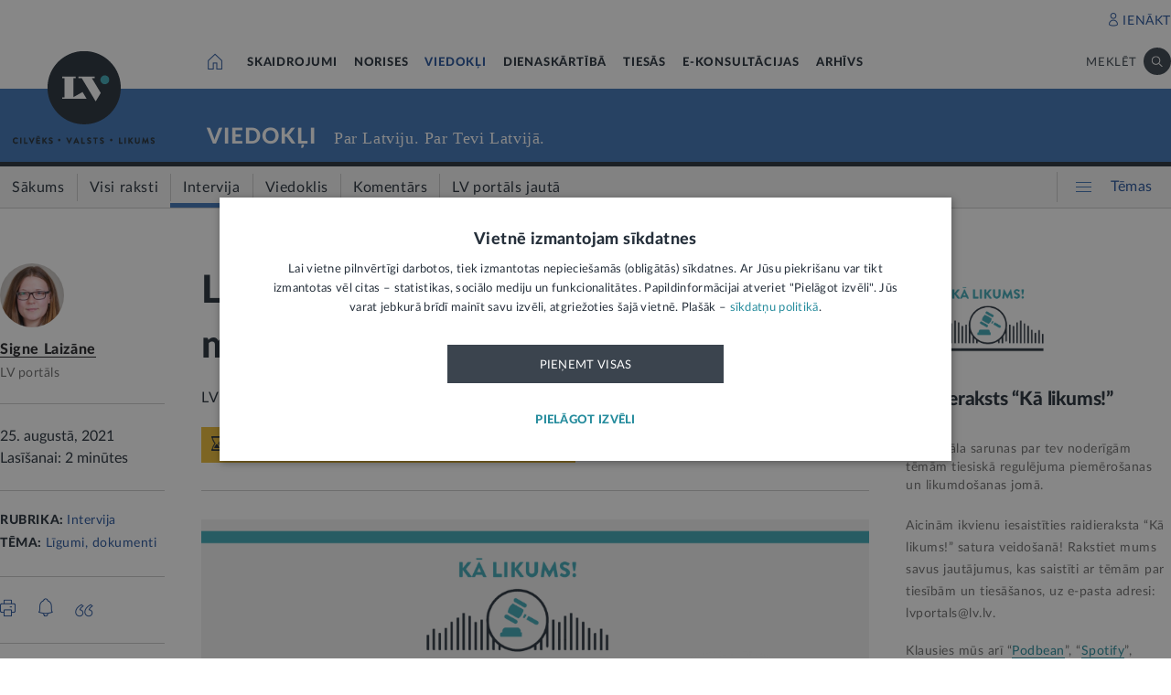

--- FILE ---
content_type: text/html; charset=UTF-8
request_url: https://lvportals.lv/viedokli/331633-likumiska-mantosana-kas-jazina-mantiniekiem-2021
body_size: 119654
content:
<!DOCTYPE HTML>
<html lang="lv">
<head>
  <title>Likumiskā mantošana – kas jāzina mantiniekiem - LV portāls</title>

  <meta http-equiv="Content-Type" content="text/html; charset=utf-8" />
  <meta name="language" content="lv"/>
  <meta name="author" content="lvportals.lv"/>
  <meta name="description" content="Civillikums nosaka trīs manto&amp;scaron;anas veidus &amp;ndash; likumiskā ceļā, ja ir skaidrs mantinieku loks, pēc testamenta, kurā mantojuma atstājējs paudis savu pēdējo gribu, un ar mantojuma līgumu. Notāri norāda: ja personai, ar ko saista radniecība, pēc nāves ir palikusi manta, kas palicējiem savstarpēji būtu jāsadala, uz ilgāku laiku atlikt &amp;scaron;o jautājumu kārto&amp;scaron;anu nebūtu ieteicams. Ar ko sākt? Kā secīgi ir jārīkojas radiniekiem, lai uzsāktu manto&amp;scaron;anas lietu?" />
  <meta name="keywords" content="" />

  <meta name="viewport" content="maximum-scale=1.0,width=device-width,initial-scale=1.0" />

  <meta property="og:image" content="https://lvportals.lv/wwwraksti//TEMAS/2021/AUGUSTS/BILDES/75WQ2UX9I.PNG" /><meta property="og:title" content="Likumiskā mantošana – kas jāzina mantiniekiem - LV portāls" /><meta property="og:url" content="https://lvportals.lv/viedokli/331633-likumiska-mantosana-kas-jazina-mantiniekiem-2021" /><meta property="og:type" content="article" /><meta name="twitter:image" content="https://lvportals.lv/wwwraksti//TEMAS/2021/AUGUSTS/BILDES/75WQ2UX9I.PNG" /><meta name="twitter:creator" content="@LV_portals" /><meta name="twitter:card" content="summary_large_image" /><meta name="twitter:title" content="LV portāls - Cilvēks. Valsts. Likums" /><meta name="twitter:site" content="@LV_portals" /><meta name="twitter:description" content="Civillikums nosaka trīs manto&scaron;anas veidus &ndash; likumiskā ceļā, ja ir skaidrs mantinieku loks, pēc testamenta, kurā mantojuma atstājējs paudis savu pēdējo gribu, un ar mantojuma līgumu. Notāri norāda: ja personai, ar ko saista radniecība, pēc nāves ir palikusi manta, kas palicējiem savstarpēji būtu jāsadala, uz ilgāku laiku atlikt &scaron;o jautājumu kārto&scaron;anu nebūtu ieteicams. Ar ko sākt? Kā secīgi ir jārīkojas radiniekiem, lai uzsāktu manto&scaron;anas lietu?" /><meta name='twitter:title' content='Likumiskā mantošana – kas jāzina mantiniekiem - LV portāls' />

  <link rel="icon" type="image/png" href="/img/favicon32.ico">

  <link rel="stylesheet" href="https://lvportals.lv/css/1546956917_reset.css">
<link rel="stylesheet" href="https://lvportals.lv/css/1530012892_slick.css">
<link rel="stylesheet" href="https://lvportals.lv/css/1504703344_transition.css">
<link rel="stylesheet" href="https://lvportals.lv/css/1504703344_dropdown.css">
<link rel="stylesheet" href="https://lvportals.lv/css/1565593600_search.css">
<link rel="stylesheet" href="https://lvportals.lv/css/1504872150_tooltipster.bundle.css">
<link rel="stylesheet" href="https://lvportals.lv/css/1509091215_jquery.mCustomScrollbar.css">
<link rel="stylesheet" href="https://lvportals.lv/css/1519741085_cropper.min.css">
<link rel="stylesheet" href="https://lvportals.lv/css/1748871578_style.css">
<link rel="stylesheet" href="https://lvportals.lv/css/1609757835_print.css">

<script src="https://lvportals.lv/js/1737127224_block_iframes.js"></script>
  <script src="https://lvportals.lv/js/1763715960_cookie-script.js"></script>
  <script src="https://lvportals.lv/js/1697630680_js.cookie-3.0.5.min.js"></script>
<script src="https://lvportals.lv/js/1504703344_jquery-3.1.1.min.js"></script>

<!--[if lt IE 9]>
<script src="https://lvportals.lv/js/1504703344_jquery-1.12.4.min.js"></script>
<link rel="stylesheet" href="https://lvportals.lv/css/1519652477_old_ie.css">
<![endif]-->

<script src="https://lvportals.lv/js/1504703344_jquery-ui.min.js"></script>

<script src="https://lvportals.lv/js/1504703344_transition.min.js"></script>
<script src="https://lvportals.lv/js/1504703344_dropdown.min.js"></script>
<script src="https://lvportals.lv/js/1565593600_search.min.js"></script>
<script src="https://lvportals.lv/js/1504703344_slick.min.js"></script>
<script src="https://lvportals.lv/js/1504703344_tooltipster.bundle.min.js"></script>
<script src="https://lvportals.lv/js/1509091215_jquery.mCustomScrollbar.js"></script>
<script src="https://lvportals.lv/js/1515139065_autosize.min.js"></script>
<script src="https://lvportals.lv/js/1519741085_cropper.min.js"></script>
<script src="https://lvportals.lv/js/1734093418_style.js"></script>
<script src="https://lvportals.lv/js/1697801127_user.js"></script>
<script src="https://lvportals.lv/dynamic/1769368237_searchValues.js"></script>

  <!-- GA4: Google tag (gtag.js) -->
  <script async src="https://www.googletagmanager.com/gtag/js?id=G-HG00FM93T0"></script>
  <script>
    window.dataLayer = window.dataLayer || [];
    function gtag(){dataLayer.push(arguments);}
    gtag('js', new Date());

    gtag('config', 'G-HG00FM93T0');
  </script>

  <script type="text/javascript">
	var pp_gemius_identifier = 'ndeQAfOu42toqJDCQKEX2Ga0.BmBhFiC26_G31IBH7j.M7';

  var pp_gemius_init_timeout = 15000;
  var pp_gemius_consent = false;

  function gemius_pending(i) {
    window[i] = window[i] || function() {
      var x = window[i+'_pdata'] = window[i+'_pdata'] || []; x[x.length] = arguments;
    }
  }
  gemius_pending('gemius_hit');
  gemius_pending('gemius_event');
  gemius_pending('pp_gemius_hit');
  gemius_pending('pp_gemius_event');
  (function(d,t) {
      try {
        var gt=d.createElement(t),s=d.getElementsByTagName(t)[0],l='http'+((location.protocol=='https:')?'s':''); gt.setAttribute('async','async');
        gt.setAttribute('defer','defer');
        gt.src=l+'://galv.hit.gemius.pl/xgemius.js';
        s.parentNode.insertBefore(gt,s);
      }
      catch (e) {}
    }
  )(document,'script');

  (function(){
    function wait_for_gemius_init(params){
      if(typeof gemius_init == 'function'){
        gemius_init(params);
      }
      else{
        var waiting_for_gemius = setInterval(
          function (params) {
            if(typeof gemius_init == 'function'){
              gemius_init(params);
              clearInterval(waiting_for_gemius);
            }
          }, 200, params);
        setTimeout(function(){clearInterval(waiting_for_gemius);}, 20000);
      }
    }

    function initialise_gemius_after_user_consent(){
      function initialise_gemius() {
        // Once a choice is known, ignore all changes on this same page load.
        window.removeEventListener('CookieScriptAccept', initialise_gemius);
        window.removeEventListener('CookieScriptAcceptAll', initialise_gemius);
        window.removeEventListener('CookieScriptReject', initialise_gemius);

        var consent_given = false;
        if(window.CookieScript && window.CookieScript.instance){
          var cookie_choice = window.CookieScript.instance.currentState();
          consent_given = cookie_choice.action && cookie_choice.categories.indexOf('performance') > -1;
        }
        // Else: CookieScript is unavailable or it's a no-cookie page (`no_cookie_banner_page`).

        // NOTE: Gemius will just ignore the `gemius_init` call after the `pp_gemius_init_timeout` timeout.
        wait_for_gemius_init({consent: consent_given});
      }

      if(gemius_init_triggered){
        return; // Ignore repeated calls.
      }
      gemius_init_triggered = true;

      if(no_cookie_banner_page || window.CookieScript.instance.currentState().action){
        initialise_gemius();
      }
      // The choice has not been made yet (and we want to wait for it).
      else{
        window.addEventListener('CookieScriptAccept', initialise_gemius);
        window.addEventListener('CookieScriptAcceptAll', initialise_gemius);
        window.addEventListener('CookieScriptReject', initialise_gemius);
      }
    }



    var no_cookie_banner_page = false;
    var gemius_init_triggered = false;

    // If we don't have to wait for CookieScript:
    if(window.CookieScript && window.CookieScript.instance){
      initialise_gemius_after_user_consent();
    }
    else{
      window.addEventListener('CookieScriptLoaded', initialise_gemius_after_user_consent);

      if(no_cookie_banner_page){
        // `no_cookie_banner_page` may be because CookieScript is unavailable,
        // so wait a little constant bit, do not rely on "CookieScriptLoaded" happening.
        setTimeout(initialise_gemius_after_user_consent, 2000);
      }
    }
  })();
</script>
  
</head>
<body class="">
  <div class="topNavigation   channel  viedokli">
          <div class="lv1 ">
        <div class="bodyWidth">
                      <div class="lv1_1">
              <div class="floatR">

                <div class="userMenuWrapper">
                  <a class="iconBefore iUser fixTop2 cColor iconHover  " data-popup="authorize">IENĀKT</a>
                </div>


                <div class="clearB"></div>
              </div>
            </div>
              
        </div>
      </div>
            <div class="lv2   "><div class="bodyWidth " ><a href="/" class="logoBox ">
                      <img class="logo" src="/img/logo-lv.png" alt='' width="40" height="40"/>
                    </a><div class="channelListBox"><a class="iconHouseBox iconHover " href="/">
                      <div class="sprite iHouse"> </div>
                    </a>
<ul class="cChannelList">
  <li><a class="cSkai       " href="/skaidrojumi">SKAIDROJUMI</a></li>
  <li><a class="cNoris      " href="/norises">NORISES</a></li>
  <li><a class="cVied       selected" href="/viedokli">VIEDOKĻI</a></li>
  <li><a class="cIestVest   " href="/dienaskartiba">DIENASKĀRTĪBĀ</a></li>
  <li><a class="cTies       " href="/tiesas">TIESĀS</a></li>
  <li><a class="cKons       " href="/e-konsultacijas">E-KONSULTĀCIJAS</a></li>
  <li><a class="cArhi       " href="/arhivs">ARHĪVS</a></li>
</ul>

<div class="drawIconHamburger drawRounded mobile">
  <div class="line"></div>
  <div class="line"></div>
  <div class="line"></div>
</div>
<div class="searchBox ">

  <div class="botBorder">
    <div class="iSearchPadding actionOpenSearch ">
      <div class="iSearch"></div>
    </div>
    <div class="text actionOpenSearch">MEKLĒT</div>

    <div class="iClosePadding iconHover  " style="display:none;">
      <div class="spriteMain iClose"></div>
    </div>


    <div class=" input none openSearch">

      <div class="ui search">
        <input class="prompt" type="text" placeholder="Meklē visā arhīvā" value="">
        <div class="results">
        </div>
      </div>
    </div>

  </div>
</div>
<div class="clearB"></div>
</div></div></div>

            <div class="lv3 cBg">
        <div class="bodyWidth">
          <a href="/" class="logoBox ">
            <img class="logo" src="/img/logo-lv.png" alt=''/>
                          <div class="spriteMain iLogoTextBlack"></div>
                        </a>
                      <div class="channelText">
              <a class="" href="/viedokli">VIEDOKĻI</a>
              <div class="iconBiggerThenPadding mobile">
                <div class="iconBiggerThen">></div>
              </div>
              <span class="subChannelName mobile">
              </span>
              <span class="titleInfo">
              Par Latviju. Par Tevi Latvijā.            </span>
              <div class="clearB"></div>
            </div>
                    </div>
      </div>
      
      <div class="lv4">
        <div class="bodyWidth">
          <ul class='lv4SubChannel'><li class="home cHoverBg  "><a class='' href="/viedokli"><span class='menuText'>Sākums</span></a></li><li class='cHoverBg hoverBorderL firstLi '>
                      <a href="/viedokli/visi-raksti" >
                        <span class='verticalLine cHoverBorderL'></span>
                        
                        
                        <span class='menuText'>Visi raksti</span>
                      </a>
                    </li><li class='cHoverBg hoverBorderL selected cBorderB'>
                      <a href="/viedokli/intervija" >
                        <span class='verticalLine cHoverBorderL'></span>
                        
                        
                        <span class='menuText'>Intervija</span>
                      </a>
                    </li><li class='cHoverBg hoverBorderL '>
                      <a href="/viedokli/viedoklis" >
                        <span class='verticalLine cHoverBorderL'></span>
                        
                        
                        <span class='menuText'>Viedoklis</span>
                      </a>
                    </li><li class='cHoverBg hoverBorderL '>
                      <a href="/viedokli/komentars" >
                        <span class='verticalLine cHoverBorderL'></span>
                        
                        
                        <span class='menuText'>Komentārs</span>
                      </a>
                    </li><li class='cHoverBg hoverBorderL '>
                      <a href="/viedokli/lv-portals-jauta" >
                        <span class='verticalLine cHoverBorderL'></span>
                        
                        
                        <span class='menuText'>LV portāls jautā</span>
                      </a>
                    </li></ul>          <div class="allThemes cColor-noHov">
            <div class="box">
              <div class="drawIconCircles  mobile">
                <div class="circle"></div>
                <div class="circle"></div>
                <div class="circle"></div>
              </div>
              <div class="drawIconHamburger">
                <div class="line cBg"></div>
                <div class="line cBg"></div>
                <div class="line cBg"></div>
              </div>
              <span class="text">Tēmas</span>
            </div>
          </div>

          <div class="clearB"></div>

        </div>
      </div>
          <div class="containerThemes">

    </div>
          </div>
    <div class="topNavigation   fixedUp fixedNav  viedokli">
          <div class="lv1 cBorderB">
        <div class="bodyWidth">
          
        </div>
      </div>
            <div class="lv2 cBorderB noMobile "><div class="bodyWidth " ><a href="/" class="logoBox ">
                      <img class="logo" src="/img/logo-lv.png" alt='' width="40" height="40"/>
                    </a><div class="channelListBox"><a class="iconHouseBox iconHover " href="/">
                      <div class="sprite iHouse"> </div>
                    </a>
<ul class="cChannelList">
  <li><a class="cSkai       " href="/skaidrojumi">SKAIDROJUMI</a></li>
  <li><a class="cNoris      " href="/norises">NORISES</a></li>
  <li><a class="cVied       selected" href="/viedokli">VIEDOKĻI</a></li>
  <li><a class="cIestVest   " href="/dienaskartiba">DIENASKĀRTĪBĀ</a></li>
  <li><a class="cTies       " href="/tiesas">TIESĀS</a></li>
  <li><a class="cKons       " href="/e-konsultacijas">E-KONSULTĀCIJAS</a></li>
  <li><a class="cArhi       " href="/arhivs">ARHĪVS</a></li>
</ul>

<div class="drawIconHamburger drawRounded mobile">
  <div class="line"></div>
  <div class="line"></div>
  <div class="line"></div>
</div>
<div class="searchBox ">

  <div class="botBorder">
    <div class="iSearchPadding actionOpenSearch ">
      <div class="iSearch"></div>
    </div>
    <div class="text actionOpenSearch">MEKLĒT</div>

    <div class="iClosePadding iconHover  " style="display:none;">
      <div class="spriteMain iClose"></div>
    </div>


    <div class=" input none openSearch">

      <div class="ui search">
        <input class="prompt" type="text" placeholder="Meklē visā arhīvā" value="">
        <div class="results">
        </div>
      </div>
    </div>

  </div>
</div>
<div class="clearB"></div>
</div></div></div>

      
      <div class="lv4">
        <div class="bodyWidth">
          <ul class='lv4SubChannel'><li class="home cHoverBg  "><a class='' href="/viedokli"><span class='menuText'>Sākums</span></a></li><li class='cHoverBg hoverBorderL firstLi '>
                      <a href="/viedokli/visi-raksti" >
                        <span class='verticalLine cHoverBorderL'></span>
                        
                        
                        <span class='menuText'>Visi raksti</span>
                      </a>
                    </li><li class='cHoverBg hoverBorderL selected cBorderB'>
                      <a href="/viedokli/intervija" >
                        <span class='verticalLine cHoverBorderL'></span>
                        
                        
                        <span class='menuText'>Intervija</span>
                      </a>
                    </li><li class='cHoverBg hoverBorderL '>
                      <a href="/viedokli/viedoklis" >
                        <span class='verticalLine cHoverBorderL'></span>
                        
                        
                        <span class='menuText'>Viedoklis</span>
                      </a>
                    </li><li class='cHoverBg hoverBorderL '>
                      <a href="/viedokli/komentars" >
                        <span class='verticalLine cHoverBorderL'></span>
                        
                        
                        <span class='menuText'>Komentārs</span>
                      </a>
                    </li><li class='cHoverBg hoverBorderL '>
                      <a href="/viedokli/lv-portals-jauta" >
                        <span class='verticalLine cHoverBorderL'></span>
                        
                        
                        <span class='menuText'>LV portāls jautā</span>
                      </a>
                    </li></ul>          <div class="allThemes cColor-noHov">
            <div class="box">
              <div class="drawIconCircles  mobile">
                <div class="circle"></div>
                <div class="circle"></div>
                <div class="circle"></div>
              </div>
              <div class="drawIconHamburger">
                <div class="line cBg"></div>
                <div class="line cBg"></div>
                <div class="line cBg"></div>
              </div>
              <span class="text">Tēmas</span>
            </div>
          </div>

          <div class="clearB"></div>

        </div>
      </div>
            <div class="menuSoc cBorderB">
        <div class="bodyWidth">

                      <a href="#komentari" class="socTop1 iconBefore iComment cColor fs14 iconHover fixTop5 tooltip marg-r15 loadComment" ></a>
                    <div class="socTop2 thumbUp iconBefore iLike cColor fs14 iconHover tooltip fixTop1 marg-r15"  data-vote="23">23</div>
          <div class="none socTop3 sprite iTag tooltip disabledIcon" ></div>
          <div class="socTop4 sprite iShare" ></div>

          <div class="drawIconHamburger drawRounded mobile">
            <div class="line"></div>
            <div class="line"></div>
            <div class="line"></div>
          </div>





          <div class="socTop5 share noDesktop none_forced" ><a class="iconCenterContainer mainIconBefore iFacebook cBgFa circle square-36"  href='https://www.facebook.com/sharer/sharer.php?u=https%3A%2F%2Flvportals.lv%2Fviedokli%2F331633-likumiska-mantosana-kas-jazina-mantiniekiem-2021' target="_blank"></a>
<a class="iconCenterContainer mainIconBefore iTwitter cBgTw circle square-36 twitter-share-button" href='http://twitter.com/intent/tweet?text=Likumiskā mantošana – kas jāzina mantiniekiem - LV portāls https%3A%2F%2Flvportals.lv%2Fviedokli%2F331633-likumiska-mantosana-kas-jazina-mantiniekiem-2021' target="_blank"></a>
<a class="iconCenterContainer mainIconBefore iMail cBgSh circle square-36" href='mailto:?subject=LV portāls:Likumiskā mantošana – kas jāzina mantiniekiem - LV portāls&body=Laizāne S. Likumiskā mantošana – kas jāzina mantiniekiem - LV portāls. LV portāls, 25.08.2021.%0APieejams: https://lvportals.lv/viedokli/331633-likumiska-mantosana-kas-jazina-mantiniekiem-lv-portals' data-show="desktop"></a>
<a class="iconCenterContainer mainIconBefore iShare cBgSh circle square-36 onlyDesktop showDesktop"></a>
<a class="iconCenterContainer mainIconBefore iPinterest cBgPi circle square-36 noDesktop" href='http://pinterest.com/pin/create/button/?url=https%3A%2F%2Flvportals.lv%2Fviedokli%2F331633-likumiska-mantosana-kas-jazina-mantiniekiem-2021&media=https%3A%2F%2Flvportals.lv%2Fwwwraksti%2F%2FTEMAS%2F2021%2FAUGUSTS%2FBILDES%2F75WQ2UX9I.PNG&description=' target="blank" data-show="desktop"></a>
<a class="iconCenterContainer mainIconBefore iLinkedin cBgLi circle square-36 noDesktop" href='http://www.linkedin.com/shareArticle?mini=true&url=https%3A%2F%2Flvportals.lv%2Fviedokli%2F331633-likumiska-mantosana-kas-jazina-mantiniekiem-2021&title=Likumisk%C4%81+manto%C5%A1ana+%E2%80%93+kas+j%C4%81zina+mantiniekiem+-+LV+port%C4%81ls&source=LV Portāls' target="_blank" data-show="desktop"></a>
<a class="iconCenterContainer mainIconBefore iWhatsapp cBgWh circle square-36 noDesktop" href='whatsapp://send?text=https%3A%2F%2Flvportals.lv%2Fviedokli%2F331633-likumiska-mantosana-kas-jazina-mantiniekiem-2021' data-action="share/whatsapp/share"></a>
<a class="iconCenterContainer mainIconBefore iMessenger cBgMe circle square-36 noDesktop" href='fb-messenger://share/?link=https%3A%2F%2Flvportals.lv%2Fviedokli%2F331633-likumiska-mantosana-kas-jazina-mantiniekiem-2021'></a>
</div>
          <div class="clearB"></div>
        </div>
      </div>
          <div class="containerThemes">

    </div>
          </div>
    <div class="topNavigation   fixedDown fixedNav  viedokli">
          <div class="lv1 ">
        <div class="bodyWidth">
          
        </div>
      </div>
            <div class="lv2 cBorderB  "><div class="bodyWidth " ><a href="/" class="logoBox ">
                      <img class="logo" src="/img/logo-lv.png" alt='' width="40" height="40"/>
                    </a><div class="channelListBox"><div class='menuDocTitle'><a class='kanals cColor  ' href='/viedokli'>VIEDOKĻI:</a> <a class='title'>Likumiskā mantošana – kas jāzina mantiniekiem</a></div><div class="drawIconHamburger drawRounded mobile">
                        <div class="line"></div>
                        <div class="line"></div>
                        <div class="line"></div>
                      </div>
                      <div class="searchBox">

                        <div class="botBorder">
                          <div class="iSearchPadding actionOpenSearch ">
                            <div class="iSearch"></div>
                          </div>
                          <div class="text actionOpenSearch">MEKLĒT</div>

                          <div class="iClosePadding iconHover " style='display: none;'>
                            <div class="spriteMain iClose"></div>
                          </div>
                          <div class=' input none openSearch'>
                            <div class='ui search'>
                              <input class='prompt' type='text' placeholder='Meklē visā arhīvā' value=''>
                              <div class='results'>
                              </div>
                            </div>
                          </div>
                        </div>
                      </div>
                      <div class="clearB"></div></div></div></div>

          <div class="containerThemes">

    </div>
          </div>
  




<div class="dropMenu cDark bodyWidth">
  <div class="spriteMain iCloseCircle4 desktopCloseTop selfClose"></div>
  <div class="section top search">
    <div class="bodyWidth">
      <div class="input">
        <input type="text" value="" placeholder="Meklēt">
        <div class="icon">
          <div class="spriteMain iSearchBlack"></div>
        </div>
      </div>
      <div class="spriteMain iCloseCircle4 closeMenu"></div>
    </div>
  </div><!-- /.top  -->
  <!-- <div class="section userOptions">
    <div class="bodyWidth">
      <div class="articleLater">
        <div class="sprite iTag"></div>LASĪT VĒLĀK (3)
      </div>
      <div class="authorize">
        <div class="sprite iUser"></div>AUTORIZĒTIES
      </div>
    </div>
  </div>-->
  <div class="section menu">
    <div class="bodyWidth">
      <ul class="accordion viedokli">
        <li class="userMenuWrapper">
          <a class="iconBefore iUser fixTop2 cColor" data-popup="authorize" data-close="dropMenu">IENĀKT</a>
        </li>
                    <a href="/temats/tiesibpratiba">
              <div class="header">
                <div style="width: 10px; height: 10px; border-radius: 25px; border: 1px solid #268C9D; background: #268C9D; float: left; margin-top: 7px; margin-left: -16px;"></div>
                Tiesībpratība              </div>
            </a>
                        <a href="/tags/satversme">
              <div class="header">
                <div style="width: 10px; height: 10px; border-radius: 25px; border: 1px solid #268C9D; background: #268C9D; float: left; margin-top: 7px; margin-left: -16px;"></div>
                #Satversme              </div>
            </a>
                        <a href="/temats/nilltpfn-ieprieks-moneyval">
              <div class="header">
                <div style="width: 10px; height: 10px; border-radius: 25px; border: 1px solid #268C9D; background: #268C9D; float: left; margin-top: 7px; margin-left: -16px;"></div>
                #PELĒKĀzona              </div>
            </a>
                        <a href="/temats/ne-algai-aploksne">
              <div class="header">
                <div style="width: 10px; height: 10px; border-radius: 25px; border: 1px solid #268C9D; background: #268C9D; float: left; margin-top: 7px; margin-left: -16px;"></div>
                NĒ algai aploksnē!              </div>
            </a>
                        <a href="/temats/finansu-pratiba">
              <div class="header">
                <div style="width: 10px; height: 10px; border-radius: 25px; border: 1px solid #268C9D; background: #268C9D; float: left; margin-top: 7px; margin-left: -16px;"></div>
                Finanšu pratība              </div>
            </a>
                        <a href="https://lvportals.lv/tags/raidieraksts">
              <div class="header">
                <div style="width: 10px; height: 10px; border-radius: 25px; border: 1px solid #268C9D; background: #268C9D; float: left; margin-top: 7px; margin-left: -16px;"></div>
                Raidieraksts              </div>
            </a>
                        <a href="https://lvportals.lv/temats/speka-no-2026-gada-janvara">
              <div class="header">
                <div style="width: 10px; height: 10px; border-radius: 25px; border: 1px solid #268C9D; background: #268C9D; float: left; margin-top: 7px; margin-left: -16px;"></div>
                #SpēkāNo2026              </div>
            </a>
                        <a href="https://lvportals.lv/temats/mazak-birokratijas">
              <div class="header">
                <div style="width: 10px; height: 10px; border-radius: 25px; border: 1px solid #268C9D; background: #268C9D; float: left; margin-top: 7px; margin-left: -16px;"></div>
                Mazāk birokrātijas              </div>
            </a>
            
          <li  >
                          <div class="header ">
                Skaidrojumi                <div class="spriteMain iCollapseRight"></div>
              </div>
                              <ul class="collapse" >
                                            <a href="/skaidrojumi/"
                            >
                            <li>Sākums</li>
                          </a>
                                                                          <a href="/skaidrojumi/visi-raksti"
                            >
                            <li>Visi raksti</li>
                          </a>
                                                    <a href="/skaidrojumi/skaidrojums"
                            >
                            <li>Skaidrojums</li>
                          </a>
                                                    <a href="/skaidrojumi/likumprojekts"
                            >
                            <li>Likumprojekts</li>
                          </a>
                                                    <a href="/skaidrojumi/stajas-speka"
                            >
                            <li>Stājas spēkā</li>
                          </a>
                                                    <a href="/skaidrojumi/infografika"
                            >
                            <li>Infografika</li>
                          </a>
                                          </ul>
                          </li>
          
          <li  >
                          <div class="header ">
                Norises                <div class="spriteMain iCollapseRight"></div>
              </div>
                              <ul class="collapse" >
                                            <a href="/norises/"
                            >
                            <li>Sākums</li>
                          </a>
                                                                          <a href="/norises/visi-raksti"
                            >
                            <li>Visi raksti</li>
                          </a>
                                                    <a href="/norises/zina"
                            >
                            <li>Ziņa</li>
                          </a>
                                                    <a href="/norises/problema"
                            >
                            <li>Problēma</li>
                          </a>
                                                    <a href="/norises/tuvplana"
                            >
                            <li>Tuvplānā</li>
                          </a>
                                                    <a href="/norises/dienas-fakts"
                            >
                            <li>Dienas fakts</li>
                          </a>
                                          </ul>
                          </li>
          
          <li  class="active">
                          <div class="header cColor">
                Viedokļi                <div class="spriteMain iCollapseRight"></div>
              </div>
                              <ul class="collapse" style="display: block;">
                                            <a href="/viedokli/"
                            >
                            <li>Sākums</li>
                          </a>
                                                                          <a href="/viedokli/visi-raksti"
                            >
                            <li>Visi raksti</li>
                          </a>
                                                    <a href="/viedokli/intervija"
                            >
                            <li>Intervija</li>
                          </a>
                                                    <a href="/viedokli/lv-portals-jauta"
                            >
                            <li>LV portāls jautā</li>
                          </a>
                                                    <a href="/viedokli/komentars"
                            >
                            <li>Komentārs</li>
                          </a>
                                          </ul>
                          </li>
          
          <li  >
                          <div class="header ">
                Dienaskārtībā                <div class="spriteMain iCollapseRight"></div>
              </div>
                              <ul class="collapse" >
                                            <a href="/dienaskartiba/"
                            >
                            <li>Sākums</li>
                          </a>
                                                                          <a href="/dienaskartiba/visas-preses-relizes"
                            >
                            <li>Visas preses relīzes</li>
                          </a>
                                                    <a href="/dienaskartiba/amatpersonas-runa"
                            >
                            <li>Amatpersonas runa</li>
                          </a>
                                                    <a href="/dienaskartiba/atklata-vestule"
                            >
                            <li>Atklātā vēstule</li>
                          </a>
                                                    <a href="/dienaskartiba/politiskais-pazinojums"
                            >
                            <li>Politiskais paziņojums</li>
                          </a>
                                                    <a href="/dienaskartiba/relize"
                            >
                            <li>Relīze</li>
                          </a>
                                          </ul>
                          </li>
          
          <li  >
                          <div class="header ">
                Tiesās                <div class="spriteMain iCollapseRight"></div>
              </div>
                              <ul class="collapse" >
                                            <a href="/tiesas/"
                            >
                            <li>Sākums</li>
                          </a>
                                                                          <a href="/tiesas/visi-raksti"
                            >
                            <li>Visi raksti</li>
                          </a>
                                                    <a href="/tiesas/ka-netiesaties"
                            >
                            <li>Kā netiesāties</li>
                          </a>
                                                    <a href="/tiesas/no-tiesas-zales"
                            >
                            <li>No tiesas zāles</li>
                          </a>
                                                    <a href="/tiesas/tiesasanas"
                            >
                            <li>Tiesāšanās</li>
                          </a>
                                                    <a href="/tiesas/par-tieslietu-sistemu"
                            >
                            <li>Par tieslietu sistēmu</li>
                          </a>
                                          </ul>
                          </li>
          
          <li  >
                          <div class="header ">
                E-konsultācijas                <div class="spriteMain iCollapseRight"></div>
              </div>
                              <ul class="collapse" >
                                            <a href="/e-konsultacijas/"
                            >
                            <li>Sākums</li>
                          </a>
                                                                          <a href="/e-konsultacijas/visas-atbildes"
                            >
                            <li>Visas atbildes</li>
                          </a>
                                                    <a href="/e-konsultacijas/neatbildetie-jautajumi"
                            >
                            <li>Neatbildētie jautājumi</li>
                          </a>
                                          </ul>
                          </li>
          
          <li  >
                          <a href="/arhivs">
                <div class="header">
                  Arhīvs                </div>
              </a>
                        </li>
                </ul>
    </div>
  </div><!-- /.menu  -->
  <div class="section temas active">
    <!-- <div class="bodyWidth"> -->
    <div>
      <div class="header">TĒMAS<div class="spriteMain iCollapseRight"></div></div>
      <ul>
                  <li>
            <a class="header"   >
              Tavas tiesības            </a>
                          <div class="child">
                                  <a href="/tags/autortiesibas">Autortiesības</a>
                                    <a href="/tags/bernu-tiesibas">Bērnu tiesības</a>
                                    <a href="/tema/labklajiba/darba-tiesibas">Darba tiesības</a>
                                    <a href="/tema/tieslietas/ipasumtiesibas">Īpašumtiesības</a>
                                    <a href="/tags/ires-tiesibas">Īres tiesības</a>
                                    <a href="/tags/vecaku-tiesibas">Vecāku tiesības</a>
                                    <a href="/tags/mantojuma-tiesibas">Mantojuma tiesības</a>
                                    <a href="/tema/veseliba/pacienta-tiesibas">Pacienta tiesības</a>
                                    <a href="/tema/ekonomika/pateretaju-tiesibas">Patērētāju tiesības</a>
                                    <a href="/tags/tiesibas-uz-privato-dzivi">Tiesības uz privāto dzīvi</a>
                                    <a href="/tags/tiesibas-interneta">Tiesības internetā</a>
                                </div>
                        </li>
                    <li>
            <a class="header"  href="/tema/arlietas" >
              Ārlietas            </a>
                          <div class="child">
                              </div>
                        </li>
                    <li>
            <a class="header"  href="/tema/drosiba" >
              Drošība            </a>
                          <div class="child">
                                  <a href="/tema/drosiba/noziedziba">Noziedzība</a>
                                    <a href="/tema/drosiba/robezskersosana">Robežšķērsošana</a>
                                    <a href="/tema/drosiba/tava-drosiba">Tava drošība</a>
                                    <a href="/tema/drosiba/valsts-aizsardziba">Valsts aizsardzība</a>
                                </div>
                        </li>
                    <li>
            <a class="header"  href="/tema/eiropas-savieniba" >
              Eiropas Savienība            </a>
                          <div class="child">
                              </div>
                        </li>
                    <li>
            <a class="header"  href="/tema/ekonomika" >
              Ekonomika            </a>
                          <div class="child">
                                  <a href="/tema/ekonomika/buvnieciba">Būvniecība</a>
                                    <a href="/tema/ekonomika/energoresursi">Energoresursi</a>
                                    <a href="/tema/ekonomika/pateretaju-tiesibas">Patērētāju tiesības</a>
                                    <a href="/tema/ekonomika/uznemejdarbiba">Uzņēmējdarbība</a>
                                </div>
                        </li>
                    <li>
            <a class="header"  href="/tema/e-vide" >
              E-vide            </a>
                          <div class="child">
                                  <a href="/tema/e-vide/maksligais-intelekts">Mākslīgais intelekts</a>
                                </div>
                        </li>
                    <li>
            <a class="header"  href="/tema/finanses" >
              Finanses            </a>
                          <div class="child">
                                  <a href="/tema/finanses/kreditesana">Kreditēšana</a>
                                    <a href="/tema/finanses/nodokli">Nodokļi</a>
                                </div>
                        </li>
                    <li>
            <a class="header"  href="/tema/izglitiba" >
              Izglītība            </a>
                          <div class="child">
                                  <a href="/tema/izglitiba/augstaka-izglitiba">Augstākā izglītība</a>
                                    <a href="/tema/izglitiba/pirmsskola">Pirmsskola</a>
                                    <a href="/tema/izglitiba/skola">Skola</a>
                                </div>
                        </li>
                    <li>
            <a class="header"  href="/tema/kultura" >
              Kultūra            </a>
                          <div class="child">
                                  <a href="/tema/kultura/kulturas-mantojums">Kultūras mantojums</a>
                                    <a href="/tema/kultura/kulturpolitika">Kultūrpolitika</a>
                                    <a href="/tema/kultura/latvijai-100">Latvijai 100</a>
                                    <a href="/tema/kultura/valsts-valoda">Valsts valoda</a>
                                    <a href="/tema/kultura/valsts-vertibas">Valsts vērtības</a>
                                </div>
                        </li>
                    <li>
            <a class="header"  href="/tema/labklajiba" >
              Labklājība            </a>
                          <div class="child">
                                  <a href="/tema/labklajiba/darba-tiesibas">Darba tiesības</a>
                                    <a href="/tema/labklajiba/gimene">Ģimene</a>
                                    <a href="/tema/labklajiba/invaliditate">Invaliditāte</a>
                                    <a href="/tema/labklajiba/pensijas">Pensijas</a>
                                    <a href="/tema/labklajiba/valsts-socialie-pabalsti">Valsts sociālie pabalsti</a>
                                </div>
                        </li>
                    <li>
            <a class="header"  href="/tema/pasvaldibas" >
              Pašvaldības            </a>
                          <div class="child">
                                  <a href="/tema/pasvaldibas/majoklis">Mājoklis</a>
                                    <a href="/tema/pasvaldibas/sociala-palidziba">Sociālā palīdzība</a>
                                </div>
                        </li>
                    <li>
            <a class="header"  href="/tema/politika" >
              Politika            </a>
                          <div class="child">
                              </div>
                        </li>
                    <li>
            <a class="header"  href="/tema/satiksme" >
              Satiksme            </a>
                          <div class="child">
                                  <a href="/tema/satiksme/celu-satiksme">Ceļu satiksme</a>
                                    <a href="/tema/satiksme/telekomunikacijas">Telekomunikācijas</a>
                                </div>
                        </li>
                    <li>
            <a class="header"  href="/tema/tieslietas" >
              Tieslietas            </a>
                          <div class="child">
                                  <a href="/tema/tieslietas/ipasumtiesibas">Īpašumtiesības</a>
                                    <a href="/tema/tieslietas/ligumi-dokumenti">Līgumi, dokumenti</a>
                                    <a href="/tema/tieslietas/maksatnespeja">Maksātnespēja</a>
                                    <a href="/tema/tieslietas/paradu-piedzina">Parādu piedziņa</a>
                                    <a href="/tema/tieslietas/personas-dati">Personas dati</a>
                                    <a href="/tema/tieslietas/registri">Reģistri</a>
                                    <a href="/tema/tieslietas/tiesu-sistema">Tiesu sistēma</a>
                                    <a href="/tema/tieslietas/uzturlidzekli">Uzturlīdzekļi</a>
                                </div>
                        </li>
                    <li>
            <a class="header"  href="/tema/valsts-parvalde" >
              Valsts pārvalde            </a>
                          <div class="child">
                                  <a href="/tema/valsts-parvalde/e-pakalpojumi">E-pakalpojumi</a>
                                    <a href="/tema/valsts-parvalde/likumdosana">Likumdošana</a>
                                </div>
                        </li>
                    <li>
            <a class="header"  href="/tema/veseliba" >
              Veselība            </a>
                          <div class="child">
                                  <a href="/tema/veseliba/pacienta-tiesibas">Pacienta tiesības</a>
                                    <a href="/tema/veseliba/veselibas-aprupe">Veselības aprūpe</a>
                                </div>
                        </li>
                    <li>
            <a class="header"  href="/tema/vide" >
              Vide            </a>
                          <div class="child">
                                  <a href="/tema/vide/atkritumi">Atkritumi</a>
                                    <a href="/tema/vide/lauku-attistiba">Lauku attīstība</a>
                                    <a href="/tema/vide/vides-aizsardziba">Vides aizsardzība</a>
                                </div>
                        </li>
          

      </ul>

    </div>
  </div><!-- /.temas  -->
  <div class="spriteMain iCloseCircle4 desktopCloseBottom selfClose"></div>
</div><!-- /.mobileDropMenu  -->
<div class="bodyWidth">
  <div
    class="none"
    id="articleData"
    data-id="331633"
    data-kanals="Viedokļi">
  </div>

  <div class="articleAttributes">
    <div class="authors section">
              <div>
                    <div class="image">
            <a href="/autors/571-signe-laizane" class="author">
              <img src="/wwwraksti/LVPORTALS/AUTORI//4I1K.JPG" alt="">
            </a>
          </div>
                    <a href="/autors/571-signe-laizane" class="author">Signe Laizāne</a>
                      <div class="info">
              LV portāls            </div>
                  </div>
          </div>

    <div class="time section">
      <div>25. augustā, 2021</div>
              <div>Lasīšanai: 2 minūtes</div>
          </div>

    <div class="sticky">
      <div class="data section viedokli">
        <div>RUBRIKA: <a class="cColor" href="intervija">Intervija</a></div>
                  <div>TĒMA: <a class="cColor" href="/tema/tieslietas/ligumi-dokumenti">Līgumi, dokumenti</a></div>
              </div>

      <div class="action section viedokli iconPlainHover">
                  <a href="#komentari" class="iconBefore iComment cColor fs14 iconHover fixTop5 tooltip noDesktopInline loadComment" title="Piedalīties diskusijā"></a>
                <div class="thumbUp iconBefore iLike cColor fs14 iconHover tooltip fixTop1 noDesktopInline" title="Labs saturs" data-swap-title="Paldies" data-vote="23">23</div>

        <div class="sprite iPrint tooltip" title="Drukāt"></div>
        <div class="none sprite iTag tooltip disabledIcon" title="Lasīt vēlak"></div>
        <div class="sprite iBell tooltip" title="Ziņot redaktoram" data-popup="messagePublisher"></div>
        <div class="sprite iCitation tooltip noMobile" title="Atsauce uz publikāciju" data-popup="articleReference"></div>
        <div class="sprite iShare noDesktopInline tooltip" title="Dalīties" data-slide=".mobileShareToggle"></div>
      </div>

      <div class="share section onlyDesktop mobileShareToggle">
        <a class="iconCenterContainer mainIconBefore iFacebook cBgFa circle square-36"  href='https://www.facebook.com/sharer/sharer.php?u=https%3A%2F%2Flvportals.lv%2Fviedokli%2F331633-likumiska-mantosana-kas-jazina-mantiniekiem-2021' target="_blank"></a>
<a class="iconCenterContainer mainIconBefore iTwitter cBgTw circle square-36 twitter-share-button" href='http://twitter.com/intent/tweet?text=Likumiskā mantošana – kas jāzina mantiniekiem - LV portāls https%3A%2F%2Flvportals.lv%2Fviedokli%2F331633-likumiska-mantosana-kas-jazina-mantiniekiem-2021' target="_blank"></a>
<a class="iconCenterContainer mainIconBefore iMail cBgSh circle square-36" href='mailto:?subject=LV portāls:Likumiskā mantošana – kas jāzina mantiniekiem - LV portāls&body=Laizāne S. Likumiskā mantošana – kas jāzina mantiniekiem - LV portāls. LV portāls, 25.08.2021.%0APieejams: https://lvportals.lv/viedokli/331633-likumiska-mantosana-kas-jazina-mantiniekiem-lv-portals' data-show="desktop"></a>
<a class="iconCenterContainer mainIconBefore iShare cBgSh circle square-36 onlyDesktop showDesktop"></a>
<a class="iconCenterContainer mainIconBefore iPinterest cBgPi circle square-36 noDesktop" href='http://pinterest.com/pin/create/button/?url=https%3A%2F%2Flvportals.lv%2Fviedokli%2F331633-likumiska-mantosana-kas-jazina-mantiniekiem-2021&media=https%3A%2F%2Flvportals.lv%2Fwwwraksti%2F%2FTEMAS%2F2021%2FAUGUSTS%2FBILDES%2F75WQ2UX9I.PNG&description=' target="blank" data-show="desktop"></a>
<a class="iconCenterContainer mainIconBefore iLinkedin cBgLi circle square-36 noDesktop" href='http://www.linkedin.com/shareArticle?mini=true&url=https%3A%2F%2Flvportals.lv%2Fviedokli%2F331633-likumiska-mantosana-kas-jazina-mantiniekiem-2021&title=Likumisk%C4%81+manto%C5%A1ana+%E2%80%93+kas+j%C4%81zina+mantiniekiem+-+LV+port%C4%81ls&source=LV Portāls' target="_blank" data-show="desktop"></a>
<a class="iconCenterContainer mainIconBefore iWhatsapp cBgWh circle square-36 noDesktop" href='whatsapp://send?text=https%3A%2F%2Flvportals.lv%2Fviedokli%2F331633-likumiska-mantosana-kas-jazina-mantiniekiem-2021' data-action="share/whatsapp/share"></a>
<a class="iconCenterContainer mainIconBefore iMessenger cBgMe circle square-36 noDesktop" href='fb-messenger://share/?link=https%3A%2F%2Flvportals.lv%2Fviedokli%2F331633-likumiska-mantosana-kas-jazina-mantiniekiem-2021'></a>
      </div>

      <div class="section review viedokli iconPlainHover">
                  <a href="#komentari" class="iconBefore iComment cColor fs14 iconHover fixTop5 tooltip marg-r15 loadComment" title="Piedalīties diskusijā"></a>
                <div class="thumbUp iconBefore iLike cColor fs14 iconHover tooltip fixTop1 marg-r15" title="Labs saturs" data-swap-title="Paldies" data-vote="23">23</div>
      </div>

      <div class="section related viedokli">
            <div class="cButton" data-popup="tap">
      <div class="icon">
        <div class="sprite iLInk"></div>
      </div>
      <div class="text">
        TIESĪBU AKTI      </div>
    </div>
      </div>

    </div>
  </div>
  <div class="articleContent">
    <div class="articleTitle">
      <h1>Likumiskā mantošana – kas jāzina mantiniekiem</h1>
                <div class="fixTop1 articleSSDate">LV portālam: EVA IGAUNE-SĒLE, zvērināta notāre</div>
                <div class="oldContent" onclick="showPopup('#oldContentPopUp')">
        <img src="/img/icon_hourglass.png" />
        <span class="text">Publicēts pirms 4 gadiem.</span><span class="hover"> Izvērtē satura aktualitāti!&nbsp;&gt;&gt;</span>
      </div>
          </div>

        <div class="viedokli">
              <div class="image fullWidth">
          <div class="imageContainer">
            <div class="imageWrapper" data-id="35117">
              <img src="/wwwraksti//TEMAS/2021/AUGUSTS/BILDES/75WQ2UX9I.PNG">
              <div class="zoomButton">
                <div class="cBg"></div>
                <span class="spriteMain iZoom"></span>
              </div>
            </div>
          </div>
          <div class="textContainer">
                                              </div>
        </div>
              <div class="articleAnnotation">
        <p>Civillikums nosaka trīs manto&scaron;anas veidus &ndash; likumiskā ceļā, ja ir skaidrs mantinieku loks, pēc testamenta, kurā mantojuma atstājējs paudis savu pēdējo gribu, un ar mantojuma līgumu. Notāri norāda: ja personai, ar ko saista radniecība, pēc nāves ir palikusi manta, kas palicējiem savstarpēji būtu jāsadala, uz ilgāku laiku atlikt &scaron;o jautājumu kārto&scaron;anu nebūtu ieteicams. Ar ko sākt? Kā secīgi ir jārīkojas radiniekiem, lai uzsāktu manto&scaron;anas lietu?</p>      </div>
 
            <div class="article stickyHeight">
        <p>Sarun&#257; ar zv&#275;rin&#257;tu not&#257;ri <strong>Evu Igauni-S&#275;li</strong> mekl&#275;sim atbildes uz &scaron;&#257;diem jaut&#257;jumiem:</p>
<ul>
<li>K&#257; j&#257;uzs&#257;k mantojuma lieta?</li>
<li>K&#257;d&#257; termi&#326;&#257; pieteikties mantojumam?</li>
<li>Kas notiek, ja manto&scaron;anas termi&#326;&scaron; ir nokav&#275;ts?</li>
<li>Kuri radinieki var pieteikties mantojumam?</li>
<li>K&#257;di dokumenti j&#257;&#326;em l&#299;dzi, dodoties pie not&#257;ra?</li>
<li>Vai not&#257;ram b&#363;s j&#257;nor&#257;da ar&#299; citi iesp&#275;jamie mantinieki?</li>
<li>Vai mantojums ir iepriek&scaron; j&#257;nov&#275;rt&#275;, k&#257; tas notiek, un kur&scaron; to dara?</li>
<li>K&#257;das ir mantojuma k&#257;rto&scaron;anas izmaksas? Vai b&#363;s j&#257;maks&#257;, ja mantojums ir neliels?</li>
<li>Vai likum&#299;go mantinieku starp&#257; manto&scaron;anas proces&#257; past&#257;v str&#299;di? K&#257; &scaron;os str&#299;dus risina?</li>
<li>&ldquo;Ties&#299;bas pras&#299;t un sa&#326;emt neat&#326;emamo da&#316;u&rdquo; &ndash; ko tas noz&#299;m&#275;?</li>
<li>K&#257;di dokumenti b&#363;s j&#257;sak&#257;rto, lai mantotais &#299;pa&scaron;ums nepaliktu, &ldquo;kar&#257;joties gais&#257;&rdquo;?</li>
<li>Vai no mantojuma var atteikties, un k&#257; tas notiek?</li>
<li>K&#257; p&#257;rliecin&#257;ties, vai nesan&#257;k mantot tikai mantojuma atst&#257;j&#275;ja par&#257;dus, un vai var atteikties no &scaron;&#257;da mantojuma?</li>
</ul>
<p>Saruna ar not&#257;ri ir balst&#299;ta uz <a href="https://likumi.lv/ta/id/90222-civillikums-otra-dala-mantojuma-tiesibas" target="_blank">Civillikuma otro da&#316;u &ldquo;Mantojuma ties&#299;bas&rdquo;</a>.</p>
<div>
<div><div class="iframeWrapper"><iframe title="Likumisk&#257; manto&scaron;ana &ndash; kas j&#257;zina mantiniekiem" allowtransparency="true" scrolling="no" data-name="pb-iframe-player" src="https://www.podbean.com/player-v2/?i=5c3yc-10c13bf-pb&amp;from=pb6admin&amp;share=1&amp;download=1&amp;rtl=0&amp;fonts=Arial&amp;skin=1&amp;font-color=&amp;btn-skin=7"></iframe></div></div>
</div>
<p>Raidieraksts &ldquo;K&#257; likums&rdquo; ir pieejams&nbsp;<a href="https://lvportals.lv/tags/raidieraksts" target="_blank">LV port&#257;l&#257;</a>, k&#257; ar&#299;&nbsp;<a href="https://kalikums.podbean.com/?fbclid=IwAR1o-plrITDUZhDQVKA5cyBpm1AYyUNzMxbbMuUGWrHauHWBcH16FCHTyIc" target="_blank">&ldquo;Podbean&rdquo;</a>, <a href="https://open.spotify.com/show/2T0CGZX1bX5ffJtjZMQbYv?si=NlRWt-0pRF2W2sjTe0DIqg&amp;fbclid=IwAR0u3Hdl0OsE1hbYHZgpXyzNavAkaMF1yvthCJ5_eu-QJFqTL3iCQpR6xpA&amp;nd=1" target="_blank">&ldquo;Spotify&rdquo;</a>,&nbsp;<a href="https://podcasts.apple.com/lv/podcast/k%C4%81-likums/id1526431411" target="_blank">&ldquo;Apple&rdquo;</a>&nbsp;un&nbsp;<a href="https://podcasts.google.com/feed/aHR0cHM6Ly9mZWVkLnBvZGJlYW4uY29tL2thbGlrdW1zL2ZlZWQueG1s?ep=14&amp;fbclid=IwAR0FtAq21tAMqzsYGMRoeDvVYbLT__ovxbH7OTmFHYbyy8WFcyo38iEEN4k" target="_blank">&ldquo;Google Podcasts&rdquo;</a>&nbsp;platform&#257;s.</p>      </div>

      <div class="buttonWrapperFull section related viedokli noDesktop">
            <div class="cButton" data-popup="tap">
      <div class="icon">
        <div class="sprite iLInk"></div>
      </div>
      <div class="text">
        TIESĪBU AKTI      </div>
    </div>
      </div>

                    <div class="rakstaParinde">*** <br>Šajā publikācijā paustais intervētās personas viedoklis un skatījums var nesakrist
                  ar LV portāla redakcijas nostāju. Ar LV portāla redakcionālo politiku var iepazīties <a href="/par-portalu/etikas-kodekss">šeit</a>.</div>
            
      <div class="articleCopyright">
        <div class="logo">
          <img src="/img/logo-lv.png" alt=''>
        </div>
                  <div class="legal">© "LV portāla" saturu aizsargā autortiesības. <a data-popup="rules">Izlasi par iespējām to izmantot!</a></div>
              </div>

      <div class="articleVote viedokli">
        <div class="cButton thumbUp">
          <div class="text" data-swap-text="Paldies par viedokli!">Labs saturs</div>
          <a class="iconBefore iLike fs14 cColor fixTop1" data-vote="23">23</a>
        </div>
      </div>

      <div class="share noDesktop">
        <a class="iconCenterContainer mainIconBefore iFacebook cBgFa circle square-36"  href='https://www.facebook.com/sharer/sharer.php?u=https%3A%2F%2Flvportals.lv%2Fviedokli%2F331633-likumiska-mantosana-kas-jazina-mantiniekiem-2021' target="_blank"></a>
<a class="iconCenterContainer mainIconBefore iTwitter cBgTw circle square-36 twitter-share-button" href='http://twitter.com/intent/tweet?text=Likumiskā mantošana – kas jāzina mantiniekiem - LV portāls https%3A%2F%2Flvportals.lv%2Fviedokli%2F331633-likumiska-mantosana-kas-jazina-mantiniekiem-2021' target="_blank"></a>
<a class="iconCenterContainer mainIconBefore iMail cBgSh circle square-36" href='mailto:?subject=LV portāls:Likumiskā mantošana – kas jāzina mantiniekiem - LV portāls&body=Laizāne S. Likumiskā mantošana – kas jāzina mantiniekiem - LV portāls. LV portāls, 25.08.2021.%0APieejams: https://lvportals.lv/viedokli/331633-likumiska-mantosana-kas-jazina-mantiniekiem-lv-portals' data-show="desktop"></a>
<a class="iconCenterContainer mainIconBefore iShare cBgSh circle square-36 onlyDesktop showDesktop"></a>
<a class="iconCenterContainer mainIconBefore iPinterest cBgPi circle square-36 noDesktop" href='http://pinterest.com/pin/create/button/?url=https%3A%2F%2Flvportals.lv%2Fviedokli%2F331633-likumiska-mantosana-kas-jazina-mantiniekiem-2021&media=https%3A%2F%2Flvportals.lv%2Fwwwraksti%2F%2FTEMAS%2F2021%2FAUGUSTS%2FBILDES%2F75WQ2UX9I.PNG&description=' target="blank" data-show="desktop"></a>
<a class="iconCenterContainer mainIconBefore iLinkedin cBgLi circle square-36 noDesktop" href='http://www.linkedin.com/shareArticle?mini=true&url=https%3A%2F%2Flvportals.lv%2Fviedokli%2F331633-likumiska-mantosana-kas-jazina-mantiniekiem-2021&title=Likumisk%C4%81+manto%C5%A1ana+%E2%80%93+kas+j%C4%81zina+mantiniekiem+-+LV+port%C4%81ls&source=LV Portāls' target="_blank" data-show="desktop"></a>
<a class="iconCenterContainer mainIconBefore iWhatsapp cBgWh circle square-36 noDesktop" href='whatsapp://send?text=https%3A%2F%2Flvportals.lv%2Fviedokli%2F331633-likumiska-mantosana-kas-jazina-mantiniekiem-2021' data-action="share/whatsapp/share"></a>
<a class="iconCenterContainer mainIconBefore iMessenger cBgMe circle square-36 noDesktop" href='fb-messenger://share/?link=https%3A%2F%2Flvportals.lv%2Fviedokli%2F331633-likumiska-mantosana-kas-jazina-mantiniekiem-2021'></a>
      </div>

              <div class="articleTags">
          <a href="/tema/tieslietas/ligumi-dokumenti">Līgumi, dokumenti</a><a href="/tema/tieslietas/ipasumtiesibas">Īpašumtiesības</a><a href="/tags/mantojuma-tiesibas">Mantojuma tiesības</a><a href="/tags/notari">Notāri</a><a href="/tags/raidieraksts">Raidieraksts</a><a href="/iestade/1532-latvijas-zverinatu-notaru-padome">Latvijas Zvērinātu notāru padome</a>        </div>
            </div>

    <div class="blockContainer relatedArticlesContainer">
  <div class="header">
    <div class="title">saistītie raksti</div>
  </div>
        <div class="relatedArticles">
        <div class="relatedDetails">
          <p class="title viedokli">
            <a class="titleLink" href="/viedokli/332112-testamentara-mantosana-kas-jazina-mantiniekiem-2021">Testamentārā mantošana.  Kas jāzina mantiniekiem</a>
                                      </p>
          <p class="author">
                              <a href="/autors/571-signe-laizane">Signe Laizāne</a>,
                              <span>08.09.2021.</span>
                            <span class="iconBefore iLike fixTop1 fs14 disabled">43</span>
                      </p>
        </div>
        <a href="/viedokli/332112-testamentara-mantosana-kas-jazina-mantiniekiem-2021">
          <div class="relatedImage viedokli">
            <img src = '/wwwraksti//TEMAS/2021/SEPTEMBRIS/BILDES/75WRG9X0F.JPEG' alt = '' >                        <div class="rubrika cBg noMobile">Intervija</div>
          </div>
        </a>
      </div>
      </div>

    
<div id="komentari" class="blockKomentari viedokli">
    <div class="dataMenu">
      <div class="count">
              </div>
      <div class="filter none"><a class="gryUnderl active" data-filter="newest">Jaunākie</a><span class="divider">|</span><a class="gryUnderl " data-filter="best">Labākie</a></div>
      <div class="button">
        <div class="cButton filled loadComment">
          <div class="text">
            Pievienot komentāru
          </div>
        </div>
      </div>
    </div>
    <div class="content">
    </div>
</div>

  </div>

    <div class="blockZonaPieteikumaRight">
    
  <div class='blockBox '>
    <div class='zona1 withImg listStyle'>
      
        <a href='https://lvportals.lv/tags/raidieraksts' class='img colWidth180' style='float: left;'>
          <img style='max-height: 120px;' src='/wwwraksti//LVPORTALS/BILDES/ZONA/75S835XZ6.JPG' />
        </a>
    
      <div class='vienibas  cnt2 colWidth180 '  >
        
      <div class='tv_first' >
        <div class='tekstaVieniba'>
          <p class="virsraksts">Raidieraksts &ldquo;Kā likums!&rdquo;<br /><br /></p>
<p class="parinde">LV portāla sarunas par tev noderīgām tēmām tiesiskā regulējuma piemēro&scaron;anas un likumdo&scaron;anas jomā.<br /><br /></p>
        </div>
      </div>
    
      <div class='tv_second' >
        <div class='tekstaVieniba'>
          <p><span style="color: #6f6f6f; font-family: LatoLatin, arial, sans-serif;"><span style="font-size: 14px; letter-spacing: 0.5px;">Aicinām ikvienu iesaistīties raidieraksta &ldquo;Kā likums!&rdquo; satura veido&scaron;anā! </span></span><span style="color: #6f6f6f; font-family: LatoLatin, arial, sans-serif;"><span style="font-size: 14px; letter-spacing: 0.5px;">Rakstiet mums savus jautājumus, kas saistīti ar tēmām par tiesībām un tiesā&scaron;anos, uz e-pasta adresi: lvportals@lv.lv.</span></span></p>
<p class="parinde"><br />Klausies mūs arī &ldquo;<a class="underline" href="https://kalikums.podbean.com/" target="_blank">Podbean</a>&rdquo;, &ldquo;<a class="underline" href="https://open.spotify.com/show/2T0CGZX1bX5ffJtjZMQbYv?si=NlRWt-0pRF2W2sjTe0DIqg&amp;fbclid=IwAR0u3Hdl0OsE1hbYHZgpXyzNavAkaMF1yvthCJ5_eu-QJFqTL3iCQpR6xpA" target="_blank">Spotify</a>&rdquo;, &ldquo;<a class="underline" href="https://podcasts.apple.com/lv/podcast/k%C4%81-likums/id1526431411" target="_blank">Apple</a>&rdquo;, &ldquo;<a class="underline" href="https://podcasts.google.com/feed/aHR0cHM6Ly9mZWVkLnBvZGJlYW4uY29tL2thbGlrdW1zL2ZlZWQueG1s?ep=14&amp;fbclid=IwAR0FtAq21tAMqzsYGMRoeDvVYbLT__ovxbH7OTmFHYbyy8WFcyo38iEEN4k" target="_blank">Google Podcasts</a>&rdquo; u. c. platformās.<br /><br /></p>
<p class="parinde">&nbsp;</p>
<p class="parinde">&nbsp;</p>
        </div>
      </div>
    
      </div>
    </div>
    <div class='clearB'></div>
    <hr class='grLine '/> 
  </div>
  </div>
  
         <div class="blockPopularakie-all">
         

<div class="blockBox">

  <div class="blockTitle cColor cBorderB">
    <a href="/arhivs/kartot:popularakais" > POPULĀRĀKAIS </a>
  </div>

  <div class="container">
        <div class="buttonContainer">
      <div class="buttonWidth">
        <div class="button left active " data-ajaxUri="loadPopular"  data-showWithImg="true" data-channel=''  data-timePeriod="day" data-allLink="/arhivs/kartot:popularakais/no:28.10.2025.">Dienas</div>
      </div>
              <div class="buttonWidth">
          <div class="button right " data-ajaxUri="loadPopular" data-temaId="" data-showWithImg="true" data-channel=''  data-timePeriod="month" data-allLink="/arhivs/kartot:popularakais/no:27.12.2025." data-allText="Visi populārākie">Mēneša</div>
        </div>
          </div>
        <div class="content">
          <div class="card d-1  fs21    dienaskartiba">
              <a href="/dienaskartiba/385140-veselibas-ministrija-atgadina-no-1-janvara-stingrakas-prasibas-skaistumkopsanas-pakalpojumiem-2026"  class="titulInfo">
                      <div class="titulBilde">
              <img src="/wwwraksti//PR/2026/JANVARIS/BILDES/76JDCG1Y3.JPEG" alt="Veselības ministrija atgādina: no 1. janvāra stingrākas prasības skaistumkopšanas pakalpojumiem"/>
            </div>
                        <div class="rubrika withImg cBg ">
              Relīze            </div>
            
          <div class="clearB"></div>
        </a>

        
      <div class="articleTitle">
                  <div class="rubrikaMobile cColor">
            Relīze          </div>
                  <a class="uriArticle title" href="/dienaskartiba/385140-veselibas-ministrija-atgadina-no-1-janvara-stingrakas-prasibas-skaistumkopsanas-pakalpojumiem-2026" >
          Veselības ministrija atgādina: no 1. janvāra stingrākas prasības skaistumkopšanas pakalpojumiem        </a>
        
                  <div class="info">
            <span class="date">
            Pirms 5 dienām,
            </span>
              <span class="masterTheme cColor">

              <a
                href="/tema/veseliba">Veselība</a>
            </span>
          </div>
        
      </div>

          </div>
        <div class="card d-1  fs21    skaidrojumi">
              <a href="/skaidrojumi/378890-no-1-augusta-saisinats-alkohola-tirdzniecibas-laiks-un-citas-izmainas-reibinoso-dzerienu-aprites-likuma-2025"  class="titulInfo">
                      <div class="titulBilde">
              <img src="/wwwraksti//TEMAS/2025/JULIJS/BILDES/76F219WFO.PNG" alt="No 1. augusta saīsināts alkohola tirdzniecības laiks un citas izmaiņas reibinošo dzērienu aprites likumā "/>
            </div>
                        <div class="rubrika withImg cBg ">
              Skaidrojums            </div>
            
          <div class="clearB"></div>
        </a>

        
      <div class="articleTitle">
                  <div class="rubrikaMobile cColor">
            Skaidrojums          </div>
                  <a class="uriArticle title" href="/skaidrojumi/378890-no-1-augusta-saisinats-alkohola-tirdzniecibas-laiks-un-citas-izmainas-reibinoso-dzerienu-aprites-likuma-2025" >
          No 1. augusta saīsināts alkohola tirdzniecības laiks un citas izmaiņas reibinošo dzērienu aprites likumā         </a>
                  <a href="/skaidrojumi/378890-no-1-augusta-saisinats-alkohola-tirdzniecibas-laiks-un-citas-izmainas-reibinoso-dzerienu-aprites-likuma-2025#komentari"  class="comment cColor iconHover">
            <div class="sprite iComment"></div>
            <div class="count">7</div>
          </a>
          
                  <div class="info">
            <span class="date">
            Pirms 5 mēnešiem,
            </span>
              <span class="masterTheme cColor">

              <a
                href="/tema/ekonomika">Ekonomika</a>
            </span>
          </div>
        
      </div>

          </div>
        <div class="card d-1  fs21    norises">
              <a href="/norises/371140-apstiprinati-2025-2026-macibu-gada-sakuma-beigu-un-brivdienu-laiki-2024"  class="titulInfo">
                      <div class="titulBilde">
              <img src="/wwwraksti//TEMAS/2024/DECEMBRIS/BILDES/76AOQ2VQB.JPEG" alt="Apstiprināti 2025./2026. mācību gada sākuma, beigu un brīvdienu laiki "/>
            </div>
                        <div class="rubrika withImg cBg ">
              Ziņa            </div>
            
          <div class="clearB"></div>
        </a>

        
      <div class="articleTitle">
                  <div class="rubrikaMobile cColor">
            Ziņa          </div>
                  <a class="uriArticle title" href="/norises/371140-apstiprinati-2025-2026-macibu-gada-sakuma-beigu-un-brivdienu-laiki-2024" >
          Apstiprināti 2025./2026. mācību gada sākuma, beigu un brīvdienu laiki         </a>
        
                  <div class="info">
            <span class="date">
            Pirms gada,
            </span>
              <span class="masterTheme cColor">

              <a
                href="/tema/izglitiba">Izglītība</a>
            </span>
          </div>
        
      </div>

          </div>
        <div class="card d-1  fs21    dienaskartiba">
              <a href="/dienaskartiba/385206-satversmes-tiesa-ierosinata-lieta-par-aizliegumu-iegut-nekustamo-ipasumu-latvija-juridiskam-personam-kas-pieder-krievijas-vai-baltkrievijas-valstpiederigajiem-2026"  class="titulInfo">
                      <div class="titulBilde">
              <img src="/wwwraksti//PR/2026/JANVARIS/BILDES/76JDDLE9S.JPEG" alt="Satversmes tiesā ierosināta lieta par aizliegumu iegūt nekustamo īpašumu Latvijā juridiskām personām, kas pieder Krievijas vai Baltkrievijas valstpiederīgajiem"/>
            </div>
                        <div class="rubrika withImg cBg ">
              Relīze            </div>
            
          <div class="clearB"></div>
        </a>

        
      <div class="articleTitle">
                  <div class="rubrikaMobile cColor">
            Relīze          </div>
                  <a class="uriArticle title" href="/dienaskartiba/385206-satversmes-tiesa-ierosinata-lieta-par-aizliegumu-iegut-nekustamo-ipasumu-latvija-juridiskam-personam-kas-pieder-krievijas-vai-baltkrievijas-valstpiederigajiem-2026" >
          Satversmes tiesā ierosināta lieta par aizliegumu iegūt nekustamo īpašumu Latvijā juridiskām personām, kas pieder Krievijas vai Baltkrievijas valstpiederīgajiem        </a>
        
                  <div class="info">
            <span class="date">
            Pirms 3 dienām,
            </span>
              <span class="masterTheme cColor">

              <a
                href="/tema/tieslietas">Tieslietas</a>
            </span>
          </div>
        
      </div>

          </div>
        <div class="card d-1  fs21    skaidrojumi">
              <a href="/skaidrojumi/385148-dzivoklu-ipasnieku-kopibu-patiesie-labuma-guveji-parvaldnieki-kapec-tada-norma-un-ka-to-vertet-2026"  class="titulInfo">
                      <div class="titulBilde">
              <img src="/wwwraksti//TEMAS/2026/JANVARIS/BILDES/76JDCZ7WX.JPEG" alt="Dzīvokļu īpašnieku kopību patiesie labuma guvēji – pārvaldnieki. Kāpēc tāda norma, un kā to vērtēt?"/>
            </div>
                        <div class="rubrika withImg cBg ">
              Skaidrojums            </div>
            
          <div class="clearB"></div>
        </a>

        
      <div class="articleTitle">
                  <div class="rubrikaMobile cColor">
            Skaidrojums          </div>
                  <a class="uriArticle title" href="/skaidrojumi/385148-dzivoklu-ipasnieku-kopibu-patiesie-labuma-guveji-parvaldnieki-kapec-tada-norma-un-ka-to-vertet-2026" >
          Dzīvokļu īpašnieku kopību patiesie labuma guvēji – pārvaldnieki. Kāpēc tāda norma, un kā to vērtēt?        </a>
        
                  <div class="info">
            <span class="date">
            Pirms 4 dienām,
            </span>
              <span class="masterTheme cColor">

              <a
                href="/tema/pasvaldibas/majoklis">Mājoklis</a>
            </span>
          </div>
        
      </div>

          </div>
    <div class="clearB"></div>
    </div>
    <div class="clearB"></div>

    <div class="showMore ">
      <a href='/arhivs/kartot:popularakais/no:28.10.2025.' class='iconHover cColor'>        <div class="sprite iArrowRight"></div>
        <span>Visi populārākie</span>
      </a>
      <hr class="grLine small "/>
    </div>
  </div>
</div>
<div class="clearB"></div>

       </div>
     </div>

<div class="clearB"></div>


<div id="raksti">
  
<div class="rakstVelParTemuContainer">
  <div class="bodyWidth ">
    <div class="blockTitle">
      <a href="/tema/tieslietas/ligumi-dokumenti">VĒL PAR ŠO TĒMU</a>
    </div>
  </div>
<!--  <div class="bgF6">-->
    <div class="bodyWidth">
      <div class="blockRakstVelParTemu">
        <div class="blockBox moreInLeft">
        <div class="container">
          <div class="blockTitle2 ">
            <a class='uriArticle' href="/tema/tieslietas/ligumi-dokumenti">LĪGUMI, DOKUMENTI</a><br /><a class='uriArticle' href="/tema/tieslietas/ipasumtiesibas">ĪPAŠUMTIESĪBAS</a><br /><a class='uriArticle' href="/tags/mantojuma-tiesibas">MANTOJUMA TIESĪBAS</a><br /><a class='uriArticle' href="/tags/notari">NOTĀRI</a><br /><a class='uriArticle' href="/tags/raidieraksts">RAIDIERAKSTS</a><br />
          </div>
          <div class="content">
                <div class="card d-3 t-2 m-img fs16 m-fs21   skaidrojumi">
              <a href="/skaidrojumi/383951-apdrosinasanas-ligumi-klus-saprotamaki-2025"  class="titulInfo">
                      <div class="titulBilde">
              <img src="/wwwraksti//TEMAS/2025/DECEMBRIS/BILDES/76FA0SIYD.JPEG" alt="Apdrošināšanas līgumi kļūs saprotamāki"/>
            </div>
                        <div class="rubrika withImg cBg ">
              Stājas spēkā            </div>
            
          <div class="clearB"></div>
        </a>

        
      <div class="articleTitle">
                  <div class="rubrikaMobile cColor">
            Stājas spēkā          </div>
                  <a class="uriArticle title" href="/skaidrojumi/383951-apdrosinasanas-ligumi-klus-saprotamaki-2025" >
          Apdrošināšanas līgumi kļūs saprotamāki        </a>
        
                  <div class="info">
            <span class="date">
            Pirms mēneša,
            </span>
              <span class="masterTheme cColor">

              <a
                href="/tema/tieslietas/ligumi-dokumenti">Līgumi, dokumenti</a>
            </span>
          </div>
        
      </div>

          </div>
        <div class="card d-3 t-2 m-img fs16 m-fs21 noMarginRTablet   skaidrojumi">
              <a href="/skaidrojumi/382318-ko-nozime-valsts-pievienosanas-starptautiskajiem-ligumiem-2025"  class="titulInfo">
                      <div class="titulBilde">
              <img src="/wwwraksti//TEMAS/2025/OKTOBRIS/BILDES/76F7135OZ.JPEG" alt="Ko nozīmē valsts pievienošanās starptautiskajiem līgumiem"/>
            </div>
                        <div class="rubrika withImg cBg ">
              Skaidrojums            </div>
            
          <div class="clearB"></div>
        </a>

        
      <div class="articleTitle">
                  <div class="rubrikaMobile cColor">
            Skaidrojums          </div>
                  <a class="uriArticle title" href="/skaidrojumi/382318-ko-nozime-valsts-pievienosanas-starptautiskajiem-ligumiem-2025" >
          Ko nozīmē valsts pievienošanās starptautiskajiem līgumiem        </a>
        
                  <div class="info">
            <span class="date">
            Pirms 2 mēnešiem,
            </span>
              <span class="masterTheme cColor">

              <a
                href="/tema/tieslietas/ligumi-dokumenti">Līgumi, dokumenti</a>
            </span>
          </div>
        
      </div>

          </div>
        <div class="card d-3 t-2 m-img fs16 m-fs21 d-noMarginR   skaidrojumi">
              <a href="/skaidrojumi/380486-ko-nemt-vera-izveloties-liguma-slegsanas-formu-un-ka-pieradit-ka-tas-ir-noslegts-2025"  class="titulInfo">
                      <div class="titulBilde">
              <img src="/wwwraksti//TEMAS/2025/SEPTEMBRIS/BILDES/76F540XP0.JPEG" alt="Ko ņemt vērā, izvēloties līguma slēgšanas formu, un kā pierādīt, ka tas ir noslēgts"/>
            </div>
                        <div class="rubrika withImg cBg ">
              Skaidrojums            </div>
            
          <div class="clearB"></div>
        </a>

        
      <div class="articleTitle">
                  <div class="rubrikaMobile cColor">
            Skaidrojums          </div>
                  <a class="uriArticle title" href="/skaidrojumi/380486-ko-nemt-vera-izveloties-liguma-slegsanas-formu-un-ka-pieradit-ka-tas-ir-noslegts-2025" >
          Ko ņemt vērā, izvēloties līguma slēgšanas formu, un kā pierādīt, ka tas ir noslēgts        </a>
        
                  <div class="info">
            <span class="date">
            Pirms 4 mēnešiem,
            </span>
              <span class="masterTheme cColor">

              <a
                href="/tema/tieslietas/ligumi-dokumenti">Līgumi, dokumenti</a>
            </span>
          </div>
        
      </div>

          </div>
        <div class="card d-3 t-2 m-img fs16 m-fs21  d-none noMarginR   skaidrojumi">
              <a href="/skaidrojumi/368901-top-jauns-likums-noteiktos-gadijumos-irnieki-vares-iegadaties-pasvaldibas-izireto-dzivokli-2024"  class="titulInfo">
                      <div class="titulBilde">
              <img src="/wwwraksti//TEMAS/2024/OKTOBRIS/BILDES/76ALFKRF4.JPEG" alt="Top jauns likums: Noteiktos gadījumos īrnieki varēs iegādāties pašvaldības izīrēto dzīvokli"/>
            </div>
                        <div class="rubrika withImg cBg ">
              Likumprojekts            </div>
            
          <div class="clearB"></div>
        </a>

        
      <div class="articleTitle">
                  <div class="rubrikaMobile cColor">
            Likumprojekts          </div>
                  <a class="uriArticle title" href="/skaidrojumi/368901-top-jauns-likums-noteiktos-gadijumos-irnieki-vares-iegadaties-pasvaldibas-izireto-dzivokli-2024" >
          Top jauns likums: Noteiktos gadījumos īrnieki varēs iegādāties pašvaldības izīrēto dzīvokli        </a>
        
                  <div class="info">
            <span class="date">
            Pirms gada,
            </span>
              <span class="masterTheme cColor">

              <a
                href="/tema/tieslietas/ligumi-dokumenti">Līgumi, dokumenti</a>
            </span>
          </div>
        
      </div>

          </div>
    <div class="clearB"></div>
    <div class="card d-4 t-2 fs16   eKonsultacijas">
              <a href="/e-konsultacijas/37883-ja-pensiju-3-limena-liguma-nebija-noradits-labuma-guvejs-tad-bez-mantojuma-apliecibas-uzkrajumu-nav-iespejams-sanemt-2026"  class="titulInfo">
                      <div class="rubrika  cBg ">
              E-konsultācija            </div>
            
          <div class="clearB"></div>
        </a>

        
      <div class="articleTitle">
                  <div class="rubrikaMobile cColor">
            E-konsultācija          </div>
                  <a class="uriArticle title" href="/e-konsultacijas/37883-ja-pensiju-3-limena-liguma-nebija-noradits-labuma-guvejs-tad-bez-mantojuma-apliecibas-uzkrajumu-nav-iespejams-sanemt-2026" >
          Ja pensiju 3. līmeņa līgumā nebija norādīts labuma guvējs, tad bez mantojuma apliecības uzkrājumu nav iespējams saņemt         </a>
                  <a href="/e-konsultacijas/37883-ja-pensiju-3-limena-liguma-nebija-noradits-labuma-guvejs-tad-bez-mantojuma-apliecibas-uzkrajumu-nav-iespejams-sanemt-2026#komentari"  class="comment cColor iconHover">
            <div class="sprite iComment"></div>
            <div class="count">1</div>
          </a>
          
                  <div class="info">
            <span class="date">
            Pirms nedēļas,
            </span>
              <span class="masterTheme cColor">

              <a
                href="/tema/tieslietas/ligumi-dokumenti">Līgumi, dokumenti</a>
            </span>
          </div>
        
      </div>

          </div>
        <div class="card d-4 t-2 fs16 noMarginRTablet   eKonsultacijas">
              <a href="/e-konsultacijas/37754-mantojuma-prasiba-noilgst-piecu-gadu-laika-2025"  class="titulInfo">
                      <div class="rubrika  cBg ">
              E-konsultācija            </div>
            
          <div class="clearB"></div>
        </a>

        
      <div class="articleTitle">
                  <div class="rubrikaMobile cColor">
            E-konsultācija          </div>
                  <a class="uriArticle title" href="/e-konsultacijas/37754-mantojuma-prasiba-noilgst-piecu-gadu-laika-2025" >
          Mantojuma prasība noilgst piecu gadu laikā        </a>
                  <a href="/e-konsultacijas/37754-mantojuma-prasiba-noilgst-piecu-gadu-laika-2025#komentari"  class="comment cColor iconHover">
            <div class="sprite iComment"></div>
            <div class="count">1</div>
          </a>
          
                  <div class="info">
            <span class="date">
            Pirms mēneša,
            </span>
              <span class="masterTheme cColor">

              <a
                href="/tema/tieslietas/ligumi-dokumenti">Līgumi, dokumenti</a>
            </span>
          </div>
        
      </div>

          </div>
        <div class="card d-4 t-2 fs16   eKonsultacijas">
              <a href="/e-konsultacijas/37107-kada-termina-var-izprasit-neatnemamo-dalu-no-apdavinata-2025"  class="titulInfo">
                      <div class="rubrika  cBg ">
              E-konsultācija            </div>
            
          <div class="clearB"></div>
        </a>

        
      <div class="articleTitle">
                  <div class="rubrikaMobile cColor">
            E-konsultācija          </div>
                  <a class="uriArticle title" href="/e-konsultacijas/37107-kada-termina-var-izprasit-neatnemamo-dalu-no-apdavinata-2025" >
          Kādā termiņā var izprasīt neatņemamo daļu no apdāvinātā         </a>
                  <a href="/e-konsultacijas/37107-kada-termina-var-izprasit-neatnemamo-dalu-no-apdavinata-2025#komentari"  class="comment cColor iconHover">
            <div class="sprite iComment"></div>
            <div class="count">1</div>
          </a>
          
                  <div class="info">
            <span class="date">
            Pirms 4 mēnešiem,
            </span>
              <span class="masterTheme cColor">

              <a
                href="/tema/tieslietas/ligumi-dokumenti">Līgumi, dokumenti</a>
            </span>
          </div>
        
      </div>

          </div>
        <div class="card d-4 t-2 fs16 noMarginR noMarginR   eKonsultacijas">
              <a href="/e-konsultacijas/37183-pec-likuma-manto-laulatais-radinieki-un-adoptetie-2025"  class="titulInfo">
                      <div class="rubrika  cBg ">
              E-konsultācija            </div>
            
          <div class="clearB"></div>
        </a>

        
      <div class="articleTitle">
                  <div class="rubrikaMobile cColor">
            E-konsultācija          </div>
                  <a class="uriArticle title" href="/e-konsultacijas/37183-pec-likuma-manto-laulatais-radinieki-un-adoptetie-2025" >
          Pēc likuma manto laulātais, radinieki un adoptētie        </a>
                  <a href="/e-konsultacijas/37183-pec-likuma-manto-laulatais-radinieki-un-adoptetie-2025#komentari"  class="comment cColor iconHover">
            <div class="sprite iComment"></div>
            <div class="count">3</div>
          </a>
          
                  <div class="info">
            <span class="date">
            Pirms 4 mēnešiem,
            </span>
              <span class="masterTheme cColor">

              <a
                href="/tema/tieslietas/ligumi-dokumenti">Līgumi, dokumenti</a>
            </span>
          </div>
        
      </div>

          </div>
    <div class="clearB"></div>
          </div>
          <div class="clearB"></div>
          <div class="showMore">
            <a href="/tema/tieslietas/ligumi-dokumenti" class="iconHover uriArticle">
              <div class="sprite iArrowRight"></div>
              Viss par šo tēmu
            </a>
          </div>
        </div>
        <hr class="grLine small"/>
      </div>
      <div class="clearB"></div>

      </div>
    </div>
<!--  </div>-->
</div>

      <div class="bodyWidth">
      <div class="blockRakstKanalRaksti" >
        

<div class="blockBox viedokli moreInLeft ">

  <div class='blockTitle cColor'><a   href='/viedokli' > VIEDOKĻI</a></div>  <div class="container">
        <div class="blockTitle2 title2Small">
      <a class='uriArticle ' href='/viedokli/intervija'>INTERVIJA</a><br />    </div>
    
        <div class="content">
          <div class="card d-3 t-1 m-img fs21  citats t-imgRight d-clearL t-noMarginR  t-clearL   viedokli">
              <a href="/viedokli/384052-resursi-jaiegulda-tur-kur-naudas-atmazgasanas-riski-ir-lielaki-2025"  class="titulInfo">
                      <div class="titulBilde">
              <img src="/wwwraksti//TEMAS/2025/DECEMBRIS/BILDES/76FAACPKW.JPEG" alt="Resursi jāiegulda tur, kur naudas atmazgāšanas riski ir lielāki "/>
            </div>
            
          <div class="clearB"></div>
        </a>

        
      <div class="articleTitle">
                <a class="uriArticle title" href="/viedokli/384052-resursi-jaiegulda-tur-kur-naudas-atmazgasanas-riski-ir-lielaki-2025" >
          <span class="spriteMain iQuotes"></span>Lielākie riski saistīti ar nodokļu noziegumiem, kuros ietilpst arī ēnu ekonomika kopumā. Tāpat dominē krāpšanas un dažādi citi organizēto noziedzības grupu nodarījumi: kontrabandas preču – alkohola, cigarešu –, narkotiku tirdzniecība. Organizētās noziedzīgās grupas Latviju vairāk izmanto kā tranzītvalsti, mazāk kā finanšu sektoru. Daļa risku saistīti ar sektoriālajām sankcijām, vēlmi apiet ES noteiktās sankcijas pret Krieviju un Baltkrieviju.        </a>
        
        <div class='citataAutors'><span class='line'></span>Toms Platacis</div><div class='citataAutorInfo'>Finanšu izlūkošanas dienesta priekšnieks</div>          <div class="info">
            <span class="date">
            Pirms mēneša,
            </span>
              <span class="masterTheme cColor">

              <a
                href="/tema/drosiba/noziedziba">Noziedzība</a>
            </span>
          </div>
        
      </div>

          </div>
        <div class="card d-3 t-1 m-img fs21  citats t-imgRight t-noMarginR  t-clearL   viedokli">
              <a href="/viedokli/383892-valsts-aizsardzibas-maciba-ka-jauniesiem-veicas-un-kadas-parmainas-gaidamas-2025"  class="titulInfo">
                      <div class="titulBilde">
              <img src="/wwwraksti//TEMAS/2025/DECEMBRIS/BILDES/76FAACP0H.JPEG" alt="Valsts aizsardzības mācība: kā jauniešiem veicas, un kādas pārmaiņas gaidāmas "/>
            </div>
            
          <div class="clearB"></div>
        </a>

        
      <div class="articleTitle">
                <a class="uriArticle title" href="/viedokli/383892-valsts-aizsardzibas-maciba-ka-jauniesiem-veicas-un-kadas-parmainas-gaidamas-2025" >
          <span class="spriteMain iQuotes"></span>Tagad ir atjaunots valsts aizsardzības dienests, līdz ar to arī valsts aizsardzības mācības saturam vajadzētu mainīties, vairāk pievēršoties tādām tēmām kā pilsoniskā audzināšana, pilsoniskā apzināšanās, vēlēšanu pratība, izpratne par krīzi, rīcība krīzes situācijā. Iespējams, kaut ko izņemsim no militārā moduļa, piemēram, kādu daļu no lauka kauju un ierindas apmācības. Protams, atstāsim šaušanas nodarbības, jo tās visus interesē. Tāpat paliks arī orientēšanās.        </a>
        
        <div class='citataAutors'><span class='line'></span>Valts Āboliņš</div><div class='citataAutorInfo'>pulkvedis, Jaunsardzes centra direktors</div>          <div class="info">
            <span class="date">
            Pirms mēneša,
            </span>
              <span class="masterTheme cColor">

              <a
                href="/tema/drosiba">Drošība</a>
            </span>
          </div>
        
      </div>

          </div>
        <div class="card d-3 t-1 m-img fs21  citats t-imgRight d-noMarginR  t-noMarginR  t-clearL noMarginR   viedokli">
              <a href="/viedokli/383495-palidz-juridiskas-prasibas-partulkot-it-valoda-2025"  class="titulInfo">
                      <div class="titulBilde">
              <img src="/wwwraksti//TEMAS/2025/DECEMBRIS/BILDES/76F9UUC9U.PNG" alt="Palīdz juridiskās prasības “pārtulkot” IT valodā"/>
            </div>
            
          <div class="clearB"></div>
        </a>

        
      <div class="articleTitle">
                <a class="uriArticle title" href="/viedokli/383495-palidz-juridiskas-prasibas-partulkot-it-valoda-2025" >
          <span class="spriteMain iQuotes"></span>Partnerības regulējuma ieviešana, manuprāt, ir pozitīvs solis. Cilvēki to izmanto. Tas vienlaikus iezīmē arī nākamos diskusiju virzienus, piemēram, par partneru mantošanas tiesībām.         </a>
                  <a href="/viedokli/383495-palidz-juridiskas-prasibas-partulkot-it-valoda-2025#komentari"  class="comment cColor iconHover">
            <div class="sprite iComment"></div>
            <div class="count">2</div>
          </a>
          
        <div class='citataAutors'><span class='line'></span>Iluta Sauliete</div><div class='citataAutorInfo'>zvērināta notāre</div>          <div class="info">
            <span class="date">
            Pirms mēneša,
            </span>
              <span class="masterTheme cColor">

              <a
                href="/tema/tieslietas">Tieslietas</a>
            </span>
          </div>
        
      </div>

          </div>
    <div class="clearB"></div>
    </div>
    <div class="clearB"></div>

                <div class="showMore cColor " data-ajaxUri="moreCardsD3?blockName=raksts_viedokli&docIdNotInArr=331633"
               data-allText="Visi raksti"
               data-allLink="/viedokli/intervija"
               data-ajaxTarget=""
               data-ajaxremain="1"
               >
            <a class="iconHover cColor">
              <div class="sprite iReload"></div>
              <span>Rādīt vēl</span>
            </a>
          </div>
          

        </div>

  <hr class='grLine '/></div>
<div class="clearB"></div>

        

<div class="blockBox viedokli moreInLeft ">

    <div class="containerNoBr">
        <div class="blockTitle2 title2Small">
      <a class='uriArticle ' href='/viedokli/komentars'>KOMENTĀRS</a><br /><a class='uriArticle ' href='/viedokli/lv-portals-jauta'>LV PORTĀLS JAUTĀ</a><br /><a class='uriArticle ' href='/viedokli/viedoklis'>VIEDOKLIS</a><br />    </div>
    
        <div class="content">
          <div class="card d-4 t-2 m-imgRight fs16  d-clearL t-clearL   viedokli">
              <a href="/viedokli/385149-atlidzibas-sistemas-reforma-nevienlidzibas-plaisa-saglabajas-2026"  class="titulInfo">
                      <div class="titulBilde">
              <img src="/wwwraksti//TEMAS/2026/JANVARIS/BILDES/76JDCZADX.JPEG" alt="Atlīdzības sistēmas reforma: nevienlīdzības plaisa saglabājas"/>
            </div>
                        <div class="rubrika withImg cBg ">
              Viedoklis            </div>
            
          <div class="clearB"></div>
        </a>

        
      <div class="articleTitle">
                  <div class="rubrikaMobile cColor">
            Viedoklis          </div>
                  <a class="uriArticle title" href="/viedokli/385149-atlidzibas-sistemas-reforma-nevienlidzibas-plaisa-saglabajas-2026" >
          Atlīdzības sistēmas reforma: nevienlīdzības plaisa saglabājas        </a>
        
                  <div class="info">
            <span class="date">
            Pirms 4 dienām,
            </span>
              <span class="masterTheme cColor">

              <a
                href="/tema/valsts-parvalde">Valsts pārvalde</a>
            </span>
          </div>
        
      </div>

          </div>
        <div class="card d-4 t-2 m-imgRight fs16  t-noMarginR    viedokli">
              <a href="/viedokli/384466-par-grozijumiem-izglitibas-likuma-un-to-riskiem-2026"  class="titulInfo">
                      <div class="titulBilde">
              <img src="/wwwraksti//TEMAS/2025/DECEMBRIS/BILDES/76JD3GC3E.JPEG" alt="Par grozījumiem Izglītības likumā un to riskiem"/>
            </div>
                        <div class="rubrika withImg cBg ">
              Viedoklis            </div>
            
          <div class="clearB"></div>
        </a>

        
      <div class="articleTitle">
                  <div class="rubrikaMobile cColor">
            Viedoklis          </div>
                  <a class="uriArticle title" href="/viedokli/384466-par-grozijumiem-izglitibas-likuma-un-to-riskiem-2026" >
          Par grozījumiem Izglītības likumā un to riskiem        </a>
                  <a href="/viedokli/384466-par-grozijumiem-izglitibas-likuma-un-to-riskiem-2026#komentari"  class="comment cColor iconHover">
            <div class="sprite iComment"></div>
            <div class="count">3</div>
          </a>
          
                  <div class="info">
            <span class="date">
            Pirms 2 nedēļām,
            </span>
              <span class="masterTheme cColor">

              <a
                href="/tema/izglitiba">Izglītība</a>
            </span>
          </div>
        
      </div>

          </div>
        <div class="card d-4 t-2 m-imgRight fs16  t-clearL   viedokli">
              <a href="/viedokli/384330-ziemassvetku-laiks-ka-nepazust-kad-pasaule-skiet-trausla-2025"  class="titulInfo">
                      <div class="titulBilde">
              <img src="/wwwraksti//TEMAS/2025/DECEMBRIS/BILDES/76FA6S1XX.JPEG" alt="Ziemassvētku laiks: kā nepazust, kad pasaule šķiet trausla"/>
            </div>
                        <div class="rubrika withImg cBg ">
              LV portāls jautā            </div>
            
          <div class="clearB"></div>
        </a>

        
      <div class="articleTitle">
                  <div class="rubrikaMobile cColor">
            LV portāls jautā          </div>
                  <a class="uriArticle title" href="/viedokli/384330-ziemassvetku-laiks-ka-nepazust-kad-pasaule-skiet-trausla-2025" >
          Ziemassvētku laiks: kā nepazust, kad pasaule šķiet trausla        </a>
        
                  <div class="info">
            <span class="date">
            Pirms mēneša,
            </span>
              <span class="masterTheme cColor">

              <a
                href="/tema/kultura">Kultūra</a>
            </span>
          </div>
        
      </div>

          </div>
        <div class="card d-4 t-2 m-imgRight fs16  d-noMarginR  t-noMarginR  noMarginR   viedokli">
              <a href="/viedokli/384377-daliba-expo-pieradija-latvijai-jabeidz-domat-par-sevi-ka-mazu-tirgu-2025"  class="titulInfo">
                      <div class="titulBilde">
              <img src="/wwwraksti//TEMAS/2025/DECEMBRIS/BILDES/76FAACO39.JPEG" alt="Dalība “Expo” pierādīja – Latvijai jābeidz domāt par sevi kā mazu tirgu"/>
            </div>
                        <div class="rubrika withImg cBg ">
              Viedoklis            </div>
            
          <div class="clearB"></div>
        </a>

        
      <div class="articleTitle">
                  <div class="rubrikaMobile cColor">
            Viedoklis          </div>
                  <a class="uriArticle title" href="/viedokli/384377-daliba-expo-pieradija-latvijai-jabeidz-domat-par-sevi-ka-mazu-tirgu-2025" >
          Dalība “Expo” pierādīja – Latvijai jābeidz domāt par sevi kā mazu tirgu        </a>
        
                  <div class="info">
            <span class="date">
            Pirms mēneša,
            </span>
              <span class="masterTheme cColor">

              <a
                href="/tema/ekonomika">Ekonomika</a>
            </span>
          </div>
        
      </div>

          </div>
    <div class="clearB"></div>
    </div>
    <div class="clearB"></div>

                <div class="showMore cColor " data-ajaxUri="moreCardsD3?blockName=raksts_viedokli2&docIdNotInArr=331633"
               data-allText="Visi raksti"
               data-allLink="/viedokli/visi-raksti"
               data-ajaxTarget=""
               data-ajaxremain="1"
               >
            <a class="iconHover cColor">
              <div class="sprite iReload"></div>
              <span>Rādīt vēl</span>
            </a>
          </div>
          

        </div>

  <hr class='grLine small'/></div>
<div class="clearB"></div>

      </div>

    </div>
      <!-- Vēl LV portālā (raksti) -->
  <div class="bodyWidth">
    <div class="blockVelLvPort" >
      

<div class="blockBox   ">

  <div class='blockTitle '><a   href='/arhivs' > VĒL LV PORTĀLĀ</a></div>  <div class="container">
    
    <div class='blokinBlokLeft'>    <div class="content">
          <div class="card fs16 m-img d-3 t-3 m-1 fs21   skaidrojumi">
              <a href="/skaidrojumi/385271-likumdosanas-jaunumi-rosina-nepilngadigos-atbrivot-no-kriminalatbildibas-par-narkotisko-vielu-lietosanu-2026"  class="titulInfo">
                      <div class="titulBilde">
              <img src="/wwwraksti//TEMAS/2026/JANVARIS/BILDES/76JDE8979.JPEG" alt="Likumdošanas jaunumi: rosina nepilngadīgos atbrīvot no kriminālatbildības par narkotisko vielu lietošanu"/>
            </div>
                        <div class="rubrika withImg cBg ">
              Likumprojekts            </div>
            
          <div class="clearB"></div>
        </a>

        
      <div class="articleTitle">
                  <div class="rubrikaMobile cColor">
            Likumprojekts          </div>
                  <a class="uriArticle title" href="/skaidrojumi/385271-likumdosanas-jaunumi-rosina-nepilngadigos-atbrivot-no-kriminalatbildibas-par-narkotisko-vielu-lietosanu-2026" >
          Likumdošanas jaunumi: rosina nepilngadīgos atbrīvot no kriminālatbildības par narkotisko vielu lietošanu        </a>
                  <a href="/skaidrojumi/385271-likumdosanas-jaunumi-rosina-nepilngadigos-atbrivot-no-kriminalatbildibas-par-narkotisko-vielu-lietosanu-2026#komentari"  class="comment cColor iconHover">
            <div class="sprite iComment"></div>
            <div class="count">2</div>
          </a>
          
                  <div class="info">
            <span class="date">
            Vakar,
            </span>
              <span class="masterTheme cColor">

              <a
                href="/tema/valsts-parvalde/likumdosana">Likumdošana</a>
            </span>
          </div>
        
      </div>

          </div>
        <div class="card fs16 d-3 t-3 m-1 fs21   skaidrojumi">
              <a href="/skaidrojumi/385254-stradajosajiem-vecaku-pabalstu-turpina-izmaksat-75-apmera-joprojam-sada-izvele-popularaka-tevu-vidu-2026"  class="titulInfo">
                      <div class="titulBilde">
              <img src="/wwwraksti//TEMAS/2026/JANVARIS/BILDES/76JDDN9B6.PNG" alt="Strādājošajiem vecāku pabalstu turpina izmaksāt 75% apmērā. Joprojām šāda izvēle populārāka tēvu vidū"/>
            </div>
                        <div class="rubrika withImg cBg ">
              Skaidrojums            </div>
            
          <div class="clearB"></div>
        </a>

        
      <div class="articleTitle">
                  <div class="rubrikaMobile cColor">
            Skaidrojums          </div>
                  <a class="uriArticle title" href="/skaidrojumi/385254-stradajosajiem-vecaku-pabalstu-turpina-izmaksat-75-apmera-joprojam-sada-izvele-popularaka-tevu-vidu-2026" >
          Strādājošajiem vecāku pabalstu turpina izmaksāt 75% apmērā. Joprojām šāda izvēle populārāka tēvu vidū        </a>
        
                  <div class="info">
            <span class="date">
            Pirms 2 dienām,
            </span>
              <span class="masterTheme cColor">

              <a
                href="/tema/labklajiba">Labklājība</a>
            </span>
          </div>
        
      </div>

          </div>
        <div class="card fs16 d-3 t-3 m-1 fs21 noMarginR   skaidrojumi">
              <a href="/skaidrojumi/385188-akademiska-briviba-un-etikas-kodeksi-stajas-speka-izmainas-augstskolu-likuma-2026"  class="titulInfo">
                      <div class="titulBilde">
              <img src="/wwwraksti//TEMAS/2026/JANVARIS/BILDES/76JDD1F1L.JPEG" alt="Akadēmiskā brīvība un ētikas kodeksi. Stājas spēkā izmaiņas Augstskolu likumā "/>
            </div>
                        <div class="rubrika withImg cBg ">
              Stājas spēkā            </div>
            
          <div class="clearB"></div>
        </a>

        
      <div class="articleTitle">
                  <div class="rubrikaMobile cColor">
            Stājas spēkā          </div>
                  <a class="uriArticle title" href="/skaidrojumi/385188-akademiska-briviba-un-etikas-kodeksi-stajas-speka-izmainas-augstskolu-likuma-2026" >
          Akadēmiskā brīvība un ētikas kodeksi. Stājas spēkā izmaiņas Augstskolu likumā         </a>
        
                  <div class="info">
            <span class="date">
            Pirms 3 dienām,
            </span>
              <span class="masterTheme cColor">

              <a
                href="/tema/izglitiba/augstaka-izglitiba">Augstākā izglītība</a>
            </span>
          </div>
        
      </div>

          </div>
        <div class="card fs16 clearL d-4 t-3 m-imgRight   skaidrojumi">
              <a href="/skaidrojumi/385148-dzivoklu-ipasnieku-kopibu-patiesie-labuma-guveji-parvaldnieki-kapec-tada-norma-un-ka-to-vertet-2026"  class="titulInfo">
                      <div class="titulBilde">
              <img src="/wwwraksti//TEMAS/2026/JANVARIS/BILDES/76JDCZ7WX.JPEG" alt="Dzīvokļu īpašnieku kopību patiesie labuma guvēji – pārvaldnieki. Kāpēc tāda norma, un kā to vērtēt?"/>
            </div>
                        <div class="rubrika withImg cBg ">
              Skaidrojums            </div>
            
          <div class="clearB"></div>
        </a>

        
      <div class="articleTitle">
                  <div class="rubrikaMobile cColor">
            Skaidrojums          </div>
                  <a class="uriArticle title" href="/skaidrojumi/385148-dzivoklu-ipasnieku-kopibu-patiesie-labuma-guveji-parvaldnieki-kapec-tada-norma-un-ka-to-vertet-2026" >
          Dzīvokļu īpašnieku kopību patiesie labuma guvēji – pārvaldnieki. Kāpēc tāda norma, un kā to vērtēt?        </a>
        
                  <div class="info">
            <span class="date">
            Pirms 4 dienām,
            </span>
              <span class="masterTheme cColor">

              <a
                href="/tema/pasvaldibas/majoklis">Mājoklis</a>
            </span>
          </div>
        
      </div>

          </div>
        <div class="card fs16 d-4 t-3 m-imgRight   norises">
              <a href="/norises/385051-valsts-austrumu-robezas-aizsardziba-paveiktais-un-sogad-ieceretais-2026"  class="titulInfo">
                      <div class="titulBilde">
              <img src="/wwwraksti//TEMAS/2026/JANVARIS/BILDES/76JDCZGE4.JPEG" alt="Valsts austrumu robežas aizsardzība. Paveiktais un šogad iecerētais "/>
            </div>
                        <div class="rubrika withImg cBg ">
              Tuvplānā            </div>
            
          <div class="clearB"></div>
        </a>

        
      <div class="articleTitle">
                  <div class="rubrikaMobile cColor">
            Tuvplānā          </div>
                  <a class="uriArticle title" href="/norises/385051-valsts-austrumu-robezas-aizsardziba-paveiktais-un-sogad-ieceretais-2026" >
          Valsts austrumu robežas aizsardzība. Paveiktais un šogad iecerētais         </a>
        
                  <div class="info">
            <span class="date">
            Pirms 4 dienām,
            </span>
              <span class="masterTheme cColor">

              <a
                href="/tema/drosiba">Drošība</a>
            </span>
          </div>
        
      </div>

          </div>
        <div class="card fs16 d-4 t-3 m-imgRight t-noMarginR   viedokli">
              <a href="/viedokli/385149-atlidzibas-sistemas-reforma-nevienlidzibas-plaisa-saglabajas-2026"  class="titulInfo">
                      <div class="titulBilde">
              <img src="/wwwraksti//TEMAS/2026/JANVARIS/BILDES/76JDCZADX.JPEG" alt="Atlīdzības sistēmas reforma: nevienlīdzības plaisa saglabājas"/>
            </div>
                        <div class="rubrika withImg cBg ">
              Viedoklis            </div>
            
          <div class="clearB"></div>
        </a>

        
      <div class="articleTitle">
                  <div class="rubrikaMobile cColor">
            Viedoklis          </div>
                  <a class="uriArticle title" href="/viedokli/385149-atlidzibas-sistemas-reforma-nevienlidzibas-plaisa-saglabajas-2026" >
          Atlīdzības sistēmas reforma: nevienlīdzības plaisa saglabājas        </a>
        
                  <div class="info">
            <span class="date">
            Pirms 4 dienām,
            </span>
              <span class="masterTheme cColor">

              <a
                href="/tema/valsts-parvalde">Valsts pārvalde</a>
            </span>
          </div>
        
      </div>

          </div>
        <div class="card fs16 d-4 t-3 m-imgRight noMarginR t-none noMarginR   norises">
              <a href="/norises/385095-1991-gada-janvara-barikades-nevardarbigas-pretosanas-organizesana-macibas-sodienai-2026"  class="titulInfo">
                      <div class="titulBilde">
              <img src="/wwwraksti//TEMAS/2026/JANVARIS/BILDES/76JDCEA9F.JPEG" alt="1991. gada janvāra barikādes. Nevardarbīgas pretošanās organizēšana – mācības šodienai"/>
            </div>
                        <div class="rubrika withImg cBg ">
              Tuvplānā            </div>
            
          <div class="clearB"></div>
        </a>

        
      <div class="articleTitle">
                  <div class="rubrikaMobile cColor">
            Tuvplānā          </div>
                  <a class="uriArticle title" href="/norises/385095-1991-gada-janvara-barikades-nevardarbigas-pretosanas-organizesana-macibas-sodienai-2026" >
          1991. gada janvāra barikādes. Nevardarbīgas pretošanās organizēšana – mācības šodienai        </a>
                  <a href="/norises/385095-1991-gada-janvara-barikades-nevardarbigas-pretosanas-organizesana-macibas-sodienai-2026#komentari"  class="comment cColor iconHover">
            <div class="sprite iComment"></div>
            <div class="count">13</div>
          </a>
          
                  <div class="info">
            <span class="date">
            Pirms 5 dienām,
            </span>
              <span class="masterTheme cColor">

              <a
                href="/tema/drosiba/valsts-aizsardziba">Valsts aizsardzība</a>
            </span>
          </div>
        
      </div>

          </div>
    <div class="clearB"></div>
    </div>
    <div class="clearB"></div>

                <div class="showMore ">
            <a href="/arhivs"  target="" class="iconHover cColor ">
              <div class="sprite iArrowRight"></div>
              <span>Visi raksti</span>
            </a>
          </div>
          

      <hr class='grLine bodyWidth small'/></div>      <!--    Vēl LV portālā (E-konsultācijas)-->
    <div class='blokinBlokRight'>        <div class="content ">
              <div class="card d-1 t-3 fs21 fs16   eKonsultacijas">
              <a href="/e-konsultacijas/37913-lai-aprekinatu-kapitala-pieauguma-nodokli-summa-latos-japarrekina-uz-eiro-2026"  class="titulInfo">
                      <div class="rubrika  cBg ">
              E-konsultācija            </div>
            
          <div class="clearB"></div>
        </a>

        
      <div class="articleTitle">
                  <div class="rubrikaMobile cColor">
            E-konsultācija          </div>
                  <a class="uriArticle title" href="/e-konsultacijas/37913-lai-aprekinatu-kapitala-pieauguma-nodokli-summa-latos-japarrekina-uz-eiro-2026" >
          Lai aprēķinātu kapitāla pieauguma nodokli, summa latos jāpārrēķina uz eiro         </a>
        
                  <div class="info">
            <span class="date">
            Pirms 2 dienām,
            </span>
              <span class="masterTheme cColor">

              <a
                href="/tema/finanses">Finanses</a>
            </span>
          </div>
        
      </div>

          </div>
        <div class="card d-1 t-3 fs21 fs16   eKonsultacijas">
              <a href="/e-konsultacijas/38062-par-daudzdzivoklu-eku-nodalisanu-2026"  class="titulInfo">
                      <div class="rubrika  cBg ">
              E-konsultācija            </div>
            
          <div class="clearB"></div>
        </a>

        
      <div class="articleTitle">
                  <div class="rubrikaMobile cColor">
            E-konsultācija          </div>
                  <a class="uriArticle title" href="/e-konsultacijas/38062-par-daudzdzivoklu-eku-nodalisanu-2026" >
          Par daudzdzīvokļu ēku nodalīšanu         </a>
        
                  <div class="info">
            <span class="date">
            Pirms 2 dienām,
            </span>
              <span class="masterTheme cColor">

              <a
                href="/tema/pasvaldibas/majoklis">Mājoklis</a>
            </span>
          </div>
        
      </div>

          </div>
        <div class="card d-1 t-3 fs21 fs16 noMarginR   eKonsultacijas">
              <a href="/e-konsultacijas/38061-par-buvdarbu-defektu-noversanu-2026"  class="titulInfo">
                      <div class="rubrika  cBg ">
              E-konsultācija            </div>
            
          <div class="clearB"></div>
        </a>

        
      <div class="articleTitle">
                  <div class="rubrikaMobile cColor">
            E-konsultācija          </div>
                  <a class="uriArticle title" href="/e-konsultacijas/38061-par-buvdarbu-defektu-noversanu-2026" >
          Par būvdarbu defektu novēršanu         </a>
        
                  <div class="info">
            <span class="date">
            Pirms 2 dienām,
            </span>
              <span class="masterTheme cColor">

              <a
                href="/tema/ekonomika/buvnieciba">Būvniecība</a>
            </span>
          </div>
        
      </div>

          </div>
    <div class="clearB"></div>
        </div>
        <div class="clearB"></div>
        <div class="showMore">
          <a href="/e-konsultacijas/visas-atbildes" class="iconHover uriArticle">
            <div class="sprite iArrowRight"></div>
            Visas e-konsultācijas
          </a>
        </div>

      <hr class='grLine bodyWidth small'/></div>        </div>

  </div>
<div class="clearB"></div>

    </div>

  </div>
</div>

<div class="popup" id="gallery">
  <div class="closePopup">
    <div class="spriteMain iCloseCircle3"></div>
  </div>
  <div class="popupGallery">
    <div class="slider">

    </div>
  </div>
</div>
    <div class="clearB"></div>
    <div class="bgF6 borderT">
  <div class="bodyWidth">
    <!--      Mūsu portāli-->
    <div class="blockMusuPortali">
    <div class="container mpLikumi">
      <div class="innerContainer">
        <a target="_blank" class="logo" href="https://likumi.lv"><img src="/img/logo-likumi.png" alt="https://likumi.lv" /></a>
        <div class="logoInfo">LATVIJAS REPUBLIKAS TIESĪBU AKTI</div>
        <ul>
          <li><a target="_blank" href="https://likumi.lv/ta/jaunakie" class="iconHover uriArticle"><div class="spriteMain iOutherLink"></div>Jaunākie tiesību akti</a></li>
          <li><a target="_blank" href="https://likumi.lv/ta/skatitakie" class="iconHover uriArticle"><div class="spriteMain iOutherLink"></div>Visvairāk skatītie </a></li>
          <li><a target="_blank" href="https://likumi.lv/ta/veids/saeima/likumi" class="iconHover uriArticle"><div class="spriteMain iOutherLink"></div>Visi likumi</a></li>
        </ul>
      </div>
    </div>
    <div class="container mpVestnesis">
      <div class="innerContainer">
        <a target="_blank" class="logo" href="https://vestnesis.lv"><img src="/img/vestnesis_logo_ar_gerboni.png" alt="https://vestnesis.lv" style="max-width: 272px;" /></a>
        <div class="logoInfo">LATVIJAS REPUBLIKAS OFICIĀLAIS IZDEVUMS</div>
        <ul>
                    <li><a target="_blank" href="https://vestnesis.lv/laidiens/2026/1/23/nr/16" class="iconHover uriArticle"><div class="spriteMain iOutherLink"></div>Jaunākais laidiens</a></li>
                    <li><a target="_blank" href="https://vestnesis.lv/oficialie-pazinojumi/izsoles" class="iconHover uriArticle"><div class="spriteMain iOutherLink"></div>Izsoles</a></li>
          <li><a target="_blank" href="https://vestnesis.lv/oficialie-pazinojumi/mantojumu-zinas" class="iconHover uriArticle"><div class="spriteMain iOutherLink"></div>Mantojumu ziņas</a></li>
        </ul>
      </div>
    </div>
    <div class="container last mpJuristaVards">
      <div class="innerContainer">
        <a target="_blank" class="logo" href="http://juristavards.lv"><img src="/img/logo-jv.png" alt="http://juristavards.lv" /></a>
        <div class="logoInfo">ŽURNĀLS TIESISKAI DOMAI UN PRAKSEI</div>
        <ul>
          <li><a target="_blank" href="http://www.juristavards.lv/zurnals.php" class="iconHover uriArticle"><div class="spriteMain iOutherLink"></div>Jaunākais numurs</a></li>
          <li><a target="_blank" href="http://www.juristavards.lv/autori.php" class="iconHover uriArticle"><div class="spriteMain iOutherLink"></div>Autoru katalogs</a></li>
          <li><a target="_blank" href="http://www.juristavards.lv/zurnals.php?mode=visi" class="iconHover uriArticle"><div class="spriteMain iOutherLink"></div>Visi žurnāli</a></li>
        </ul>
      </div>
    </div>
      <div class="clearB"></div>
    </div>
  </div>
</div>
    <div class="bg263">
      <div class="bodyWidth">
        <!--      Footer-->
        <div class="footer cDark">
          <div class="fooLogo">
            <div class="footerLogo floatL">
              <img src="/img/logo-lv-footer.png" alt="lvportals.lv" />
            </div>
            <div class="floatL fooLogoNextText">
              <div class="fooT1">CILVĒKS &middot; VALSTS &middot; LIKUMS</div>
              <div class="fooT2">Portāls par Latviju un mums Latvijā. Palīgs tiesību aktu izpratnei.</div>
            </div>

          </div>

          <div class="fooPortali">

            <div class="fooLogo fooLogoV2">
              <div class="footerLogo floatL">
                <img src="/img/logo-lv-footer.png" alt="lvportals.lv" />
              </div>
              <div class="floatL fooLogoNextText">
                <div class="fooT1">CILVĒKS &middot; VALSTS &middot; LIKUMS</div>
                <div class="fooT2">Portāls par Latviju un mums Latvijā. Palīgs tiesību aktu izpratnei.</div>
              </div>

            </div>


            <div class="fooPortaliBox">
              <div class="fooP1">
                <div><a class="cColor" href="https://lvportals.lv/par-portalu/sakums">PAR LV PORTĀLU</a></div>
                <div><a class="cColor" href="https://lvportals.lv/par-portalu/lietosanas-noteikumi">LIETOŠANAS NOTEIKUMI</a></div>
                <div><a class="cColor" href="https://lvportals.lv/par-portalu/pieklustamiba">PIEKĻŪSTAMĪBA</a></div>
                <div><a class="cColor" href="https://lvportals.lv/par-portalu/autortiesibas">AUTORTIESĪBAS</a></div>
              </div>
            </div>
          <div class="fooPortaliBox">
            <div class="fooP2 ">
              <div class="fooP2-1"><a class="cColor" href="https://lvportals.lv/par-portalu/kontakti">LV portāla redakcija</a></div>
              <div class="fooP2-2">E-PASTS: <a target="_blank" class="cColor fooP2-2-1" href="mailto:lvportals@lv.lv">lvportals@lv.lv</a></div>
            </div>
          </div>
          </div>

          <div class="fooSeko" >
            <div class="fooS1">
              <div class="text">SEKO MUMS</div>
              <div class="line">
                <a target="_blank" href="https://www.facebook.com/LVportals" class="cColor socFb"><div class="spriteMain iFacebookL"></div></a>
                <a target="_blank" href="https://twitter.com/LV_portals" class="cColor socTw"><div class="spriteMain iTwiterL"></div></a>
                <a target="_blank" href="https://www.instagram.com/lv_portals/" class="cColor socIn"><div class="spriteMain iInstagramL"></div></a>
                <a target="_blank" href="https://www.youtube.com/channel/UCVKQTYUips7PIz4FPR9EqIg/videos" class="cColor socYo"><div class="spriteMain iYoutubeL"></div></a>
                <a href="https://lvportals.lv/rss/raksti" class="cColor socRss"><div class="spriteMain iRss"></div></a>
              </div>
            </div>

            <div class="fooS2 none">
              <div class="text">JAUNUMI E-PASTĀ</div>
              <div class="line">
                <div class="fooS2-1">Saņem LV portāla iknedēļas jaunumus e-pastā!</div>

                <div class="subscribe">
                  <input class="disabledLinkDefCol tooltipGray" placeholder="Tavs e-pasts" type="text" disabled />
                  <div class="button disabled disabledLinkDefCol tooltipGray">PIETEIKTIES</div>
                </div>
              </div>
            </div>
          </div>


          <div class="footerBottom">
            <a target="_blank" class="ikvienam" href="https://likumi.lv/ta/id/57980-latvijas-republikas-satversme#p-7062">"Ikvienam ir tiesības zināt savas tiesības" </a> <div class="fooAuth">/Latvijas Republikas Satversmes 90. pants/</div><br />
            <div class="fooCopy">
              <div>
                <a href="https://lvportals.lv/par-portalu/autortiesibas">Jebkura materiāla izmantošana ir iespējama tikai ar LV portāla redakcijas atļauju.</a>
              </div>
              <div>
                <a href="https://lv.lv">&copy; VSIA "Latvijas Vēstnesis", Latvijas Republikas oficiālais izdevējs.</a>
              </div>
              <div>
                <a href="https://lv.lv"><img src="/img/vestnesis_logo_ar_parindi.png" alt="LV.LV logo"></a>
              </div>
            </div>
          </div>
        </div>
      </div>
    </div>



    <div class="popupBg opacity95"></div>

    <div class="loaderBg">
      <div class="loader cBorderT viedokli"></div>
      <div class="bg opacity95"></div>
    </div>

    <a class="base" href="https://lvportals.lv"></a>

    <script src="https://www.google.com/recaptcha/api.js?onload=CaptchaCallback&render=explicit&hl=lv" async defer></script>
  </body>
</html>
